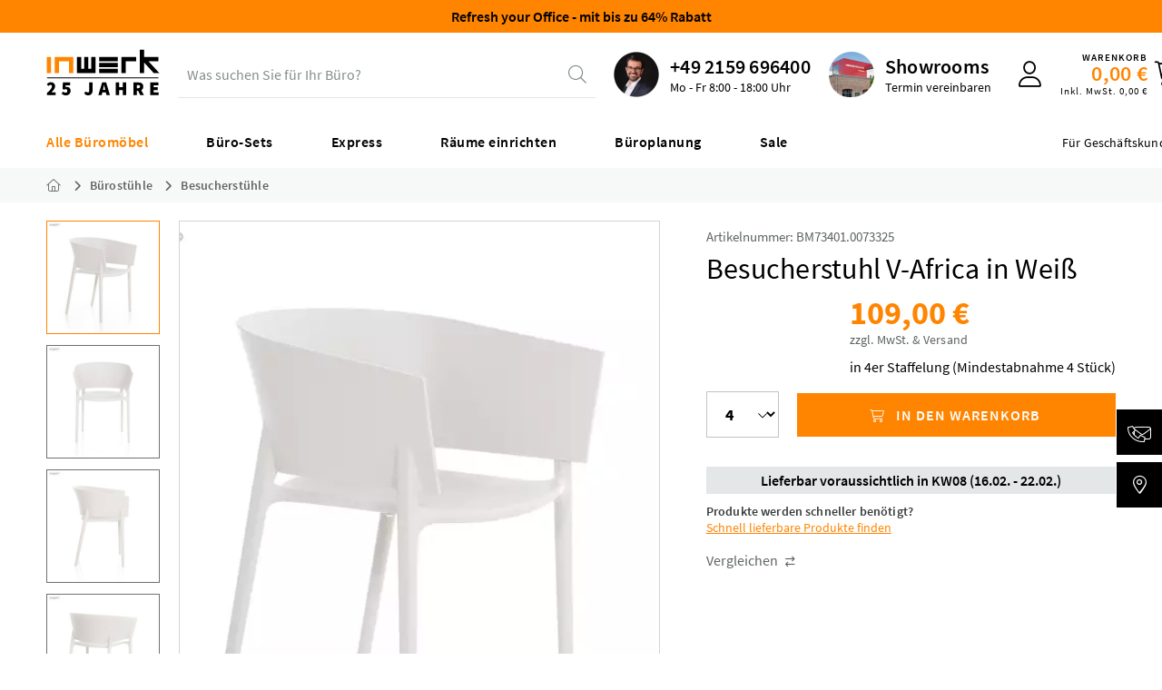

--- FILE ---
content_type: text/html; charset=UTF-8
request_url: https://www.inwerk-bueromoebel.de/sitzmoebel/besucherstuehle/besucherstuhl-v-africa-in-weiss
body_size: 27560
content:
<!DOCTYPE html>
<html class="no-js" lang="de" itemscope="itemscope" itemtype="https://schema.org/WebPage">
<head>
<meta charset="utf-8"><script>window.dataLayer = window.dataLayer || [];</script><script>window.dataLayer.push({"ecommerce":{"detail":{"actionField":{"list":"Besucherst\u00fchle"},"products":[{"name":"Besucherstuhl V-Africa in Wei\u00df","id":"BM73401.0073325","price":"109","brand":"Vondom","category":"Besucherst\u00fchle","variant":""}]},"currencyCode":"EUR","impressions":[]},"google_tag_params":{"ecomm_pagetype":"product","ecomm_prodid":"BM73401.0073325"},"event":"detailView"});</script>
<script>
var googleTag = function(w,d,s,l,i){w[l]=w[l]||[];w[l].push({'gtm.start':new Date().getTime(),event:'gtm.js'});var f=d.getElementsByTagName(s)[0],j=d.createElement(s),dl=l!='dataLayer'?'&l='+l:'';j.async=true;j.src='https://www.googletagmanager.com/gtm.js?id='+i+dl+'';f.parentNode.insertBefore(j,f);};
</script>
<meta name="author" content="" />
<meta name="robots" content="            index,follow    " />
<meta name="revisit-after" content="15 days" />
<meta name="keywords" content="V-Africa, Besucherstuhl, ideal, Designer, Farbe, Weiß, –, ausdruckstarkes, Design
Der Besucherstuhl, weiß ist, neben, seinem, attraktiven, Design, äußerst, robust, langlebig, pflegeleicht, macht, ihn" />
<meta name="description" content="Besucherstuhl V-Africa, weiß | Design: Eugeni Quitllet | glasfaserverstärkter Kunststoff | bis 4 Stühle stapelbar | auch für Außenbereich geeignet und frostfest | pflegeleicht und hygienisch" />
<meta property="og:type" content="product" />
<meta property="og:site_name" content="Inwerk Büromöbel" />
<meta property="og:url" content="https://www.inwerk-bueromoebel.de/sitzmoebel/besucherstuehle/besucherstuhl-v-africa-in-weiss" />
<meta property="og:title" content="Besucherstuhl V-Africa in Weiß" />
<meta property="og:description" content=" Besucherstuhl V-Africa in der Farbe Wei&amp;szlig; &amp;ndash; ausdruckstarkes Design
Der&amp;nbsp; Besucherstuhl V-Africa in wei&amp;szlig; &amp;nbsp;ist neben seinem attraktiven Design &amp;auml;u&amp;szlig;erst robust, langlebig und pflegeleicht - das macht..." />
<meta property="og:image" content="https://www.inwerk-bueromoebel.de/media/image/e4/1a/59/BM73401_besucherstuhl-vondom-africa-13.jpg" />
<meta name="twitter:card" content="product" />
<meta name="twitter:site" content="Inwerk Büromöbel" />
<meta name="twitter:title" content="Besucherstuhl V-Africa in Weiß" />
<meta name="twitter:description" content=" Besucherstuhl V-Africa in der Farbe Wei&amp;szlig; &amp;ndash; ausdruckstarkes Design
Der&amp;nbsp; Besucherstuhl V-Africa in wei&amp;szlig; &amp;nbsp;ist neben seinem attraktiven Design &amp;auml;u&amp;szlig;erst robust, langlebig und pflegeleicht - das macht..." />
<meta name="twitter:image" content="https://www.inwerk-bueromoebel.de/media/image/e4/1a/59/BM73401_besucherstuhl-vondom-africa-13.jpg" />
<meta property="product:brand" content="Vondom" />
<meta property="product:price" content="109,00" />
<meta property="product:product_link" content="https://www.inwerk-bueromoebel.de/sitzmoebel/besucherstuehle/besucherstuhl-v-africa-in-weiss" />
<meta itemprop="copyrightHolder" content="Inwerk Büromöbel" />
<meta itemprop="copyrightYear" content="2025" />
<meta itemprop="isFamilyFriendly" content="True" />
<meta itemprop="image" content="https://www.inwerk-bueromoebel.de/media/vector/33/62/c6/inwerk-logoKLwSxvAcXehJ2.svg" />
<meta name="viewport" content="width=device-width, initial-scale=1.0">
<meta name="mobile-web-app-capable" content="yes">
<meta name="apple-mobile-web-app-title" content="Inwerk Büromöbel">
<meta name="apple-mobile-web-app-capable" content="yes">
<meta name="apple-mobile-web-app-status-bar-style" content="default">
<link rel="apple-touch-icon-precomposed" href="https://www.inwerk-bueromoebel.de/media/image/e6/4c/84/apple-touch-icon.png">
<link rel="shortcut icon" href="https://www.inwerk-bueromoebel.de/media/unknown/19/1e/f3/faviconbLrZaDrYmf2HS.ico">
<meta name="msapplication-navbutton-color" content="#ff8400" />
<meta name="application-name" content="Inwerk Büromöbel" />
<meta name="msapplication-starturl" content="https://www.inwerk-bueromoebel.de/" />
<meta name="msapplication-window" content="width=1024;height=768" />
<meta name="msapplication-TileImage" content="https://www.inwerk-bueromoebel.de/media/image/71/50/d6/mstile-150x150wZK5IzzwmThb9.png">
<meta name="msapplication-TileColor" content="#ff8400">
<meta name="theme-color" content="#ff8400" />
<link rel="canonical" href="https://www.inwerk-bueromoebel.de/sitzmoebel/besucherstuehle/besucherstuhl-v-africa-in-weiss" />
<link rel="preload" href="/web/webfonts/fa-light-300.woff2" as="font" type="font/woff2" crossorigin>
<link rel="preload" href="/themes/Frontend/InwerkB2Bv2/frontend/_public/src/fonts/sourcesanspro/400-regular/source-sans-pro-v14-latin-regular.woff2" as="font" type="font/woff2" crossorigin>
<link rel="preload" href="/themes/Frontend/InwerkB2Bv2/frontend/_public/src/fonts/sourcesanspro/600-semibold/source-sans-pro-v14-latin-600.woff2" as="font" type="font/woff2" crossorigin>
<link rel="preload" href="/themes/Frontend/InwerkB2Bv2/frontend/_public/src/fonts/sourcesanspro/700-bold/source-sans-pro-v14-latin-700.woff2" as="font" type="font/woff2" crossorigin>
<title itemprop="name">Besucherstuhl V-Africa, weiß | Inwerk Büromöbel</title>
<link href="/web/cache/1769081767_804212af97bf67ee1e44782e7b7f9589.css" media="all" rel="stylesheet" type="text/css" />
</head>
<body class="is--ctl-detail is--act-index is--no-sidebar" ><!-- WbmTagManager (noscript) -->
<noscript><iframe src="https://www.googletagmanager.com/ns.html?id=GTM-5J5TC3"
            height="0" width="0" style="display:none;visibility:hidden"></iframe></noscript>
<!-- End WbmTagManager (noscript) -->
<input type="hidden" id="jsLoadMethod" value="async">
<script>0</script>
<div class="js--overlay theme--dark is--closable"></div>
<script src="https://webcachex-eu.datareporter.eu/loader/v5/cmp-load.js?url=3266f5c6-8dec-4f08-9a00-54e62baa3a50.1bwTMAlP02Mo.6lZ" defer></script>
<div class="page-wrap">
<noscript class="noscript-main">
<div class="alert is--warning">
<div class="alert--icon">
<i class="icon--element icon--warning"></i>
</div>
<div class="alert--content">
Um Inwerk&#x20;B&#xFC;rom&#xF6;bel in vollem Umfang nutzen zu k&ouml;nnen, empfehlen wir Ihnen Javascript in Ihrem Browser zu aktiveren.
</div>
</div>
</noscript>
<header class="header-main">
    <div class="information--banner">
        <p><a href="https://www.inwerk-bueromoebel.de/aktionen" style="color: #000;">
  <strong>Refresh your Office - mit bis zu 64% Rabatt</strong>
</a></p>
    </div>

<div class="container">
<div class="header--navigation">
<div class="logo-main block-group" role="banner">
<div class="logo--shop block">
<a class="logo--link" href="https://www.inwerk-bueromoebel.de/" title="Inwerk Büromöbel - zur Startseite wechseln" aria-label="Inwerk Büromöbel - zur Startseite wechseln" >
<?xml version="1.0" encoding="UTF-8"?>
<svg id="Ebene_1" xmlns="http://www.w3.org/2000/svg" version="1.1" xmlns:xlink="http://www.w3.org/1999/xlink" viewBox="0 0 125 51.22">
<defs>
<style>
.st0 {
fill: #ff8500;
}
.st1 {
fill: none;
}
.st2 {
stroke: #000;
}
.st3 {
clip-path: url(#clippath);
}
</style>
<clipPath id="clippath">
<rect class="st1" x=".5" y=".64" width="124.05" height="49.66"/>
</clipPath>
</defs>
<polygon class="st0" points="29.72 26.13 25.07 26.13 25.07 13.34 13.9 13.34 13.9 26.13 9.25 26.13 9.25 8.65 29.73 8.65 29.72 26.13"/>
<polygon points="54.24 26.13 33.76 26.13 33.76 8.65 38.41 8.65 38.41 21.44 41.67 21.44 41.67 8.65 46.33 8.65 46.33 21.44 49.59 21.44 49.59 8.65 54.24 8.65 54.24 26.13"/>
<path d="M78.74,13.34h-20.48v-4.69h20.48v4.69ZM78.74,19.73h-20.48v-4.69h20.48v4.69ZM78.74,26.13h-20.48v-4.69h20.48v4.69Z"/>
<polygon points="103.11 .64 103.11 26.14 107.76 26.14 107.76 14.69 118.41 26.14 124.56 26.14 124.56 26.14 112.65 13.35 123.59 13.35 123.59 8.66 107.76 8.66 107.76 .64 103.11 .64"/>
<polygon points="87.42 26.13 82.77 26.13 82.77 8.65 99.08 8.65 99.08 13.34 87.42 13.34 87.42 26.13"/>
<rect class="st0" x=".56" y="8.65" width="4.65" height="17.48"/>
<g class="st3">
<path d="M114.55,50.04h9.12v-3.05h-5.47v-2.46h4.5v-3.05h-4.5v-2.16h5.26v-3.05h-8.91v13.79ZM99.74,42.53v-3.39h1.32c1.44,0,2.21.38,2.21,1.57s-.76,1.82-2.21,1.82h-1.32ZM96.09,50.04h3.65v-4.62h1.4l2.38,4.62h4.07l-2.99-5.35c1.34-.72,2.23-2.02,2.23-3.99,0-3.44-2.55-4.45-5.52-4.45h-5.22v13.79ZM76.53,50.04h3.65v-5.47h4.12v5.47h3.65v-13.79h-3.65v5.13h-4.12v-5.13h-3.65v13.79ZM57.31,50.04h3.73l.68-2.93h3.86l.68,2.93h3.86l-4.2-13.79h-4.41l-4.2,13.79ZM62.62,43.33c.34-1.32.68-2.97.98-4.37h.08c.34,1.38.68,3.05,1.02,4.37l.23.95h-2.55l.23-.95ZM46.07,50.29c3.35,0,4.92-2.33,4.92-5.18v-8.87h-3.65v8.57c0,1.82-.55,2.33-1.65,2.33-.68,0-1.36-.42-1.7-1.1l-2.29,1.57c.93,1.87,2.33,2.67,4.37,2.67M21.72,50.29c2.74,0,5.09-1.8,5.09-4.92s-1.99-4.33-4.33-4.33c-.45,0-.81.04-1.27.21l.17-1.95h4.84v-3.05h-7.98l-.34,6.92,1.57,1.02c.81-.51,1.15-.64,1.87-.64,1.06,0,1.82.64,1.82,1.91s-.72,1.91-1.99,1.91c-.98,0-1.91-.55-2.72-1.27l-1.61,2.29c1.1,1.1,2.67,1.91,4.88,1.91M.59,50.04h9.76v-3.05h-2.55c-.59,0-1.57.08-2.25.17,1.95-1.91,4.16-4.37,4.16-6.75,0-2.67-1.91-4.41-4.62-4.41-1.95,0-3.18.76-4.58,2.25l1.87,1.87c.64-.64,1.32-1.27,2.21-1.27.98,0,1.65.57,1.65,1.78,0,1.87-2.25,4.33-5.64,7.17v2.25Z"/>
<line class="st2" x1=".56" y1="31.23" x2="123.54" y2="31.23"/>
</g>
</svg>
</a>
</div>
</div>
<div class="division--navigation">
Für Geschäftskunden **
</div>
<nav class="navigation-trigger">
<ul class="navigation--list" role="menubar">
<li class="navigation--entry entry--menu-left" role="menuitem">
<a class="entry--link entry--trigger btn" href="#offcanvas--left" data-offcanvas="true" data-offCanvasSelector=".sidebar-main" aria-label="Menü">
<i class="fal fa-bars"></i>
</a>
</li>
</ul>
</nav>
<div class="entry--search search--container" >
<div class="search-dummy" id="search--trigger">
<span class="search-dummy__placeholder">
Was suchen Sie für Ihr Büro?
</span>
<i class="fal fa-search"></i>
</div>
</div>
<link crossorigin href="https://9UE5JXJU5A-dsn.algolia.net" rel="preconnect"/>
<script src="/themes/Frontend/InwerkB2Bv2/frontend/algolia-search/build/static/js/main.js?algcache=16227" async></script>
<link href="/themes/Frontend/InwerkB2Bv2/frontend/algolia-search/build/static/css/main.css?algcache=16227" rel="preload" as="style" onload="this.onload=null;this.rel='stylesheet'">
<noscript>
<link href="/themes/Frontend/InwerkB2Bv2/frontend/algolia-search/build/static/css/main.css?algcache=16227" rel="stylesheet">
</noscript>
<div id="root"></div>
<div id="autocomplete"></div>
<div id="algolia-config" data-algolia-applicationid="9UE5JXJU5A" data-algolia-indexname="prod_products" data-algolia-indexname-query-suggestions="prod_products_query_suggestions" data-algolia-searchapikey="598139d326f78ef2bd2c0bc795a37dc8" data-algolia-debouncetime="300" data-algolia-triggeraftercharacters="3" data-algolia-indexname-price-asc="prod_products_price_asc" data-algolia-indexname-price-desc="prod_products_price_desc" data-algolia-indexname-shippingTimeInDays-asc="prod_products_shippingTimeInDays_asc" data-algolia-indexname-shippingTimeInDays-desc="prod_products_shippingTimeInDays_desc" data-algolia-indexname-rating-desc="prod_products_rating_desc" data-algolia-usertoken="c106206dc453de63472736145ef5ab61"
data-algolia-button-text-config="Konfigurieren" data-algolia-button-text-add="Hinzufügen" >
</div>
<nav class="shop--navigation block-group">
<ul class="navigation--list" role="menubar">
<li class="navigation--entry entry--hotline" data-header-contact="true" role="menuitem">
<div class="hotline--image">
<img src="/themes/Frontend/InwerkB2Bv2/frontend/_public/src/img/header/header-hotline.webp" alt="hotline" width="50" height="50" loading="lazy"/>
</div>
<a class="hotline--phone" href="tel:+492159696400">+49 2159 696400</a>
<div class="hotline--status">
Geschäftskundenhotline
</div>
<div class="hotline--opening-time is--hidden">
Mo - Fr 8:00 - 18:00 Uhr
</div>
</li>
<li class="navigation--entry entry--location" role="menuitem">
<div class="showrooms--image">
<img src="/themes/Frontend/InwerkB2Bv2/frontend/_public/src/img/header/header-showrooms.webp" alt="showrooms" width="50" height="50" loading="lazy"/>
</div>
<a class="showrooms--headline location--trigger" title="Ausstellungstermin vereinbaren" href="#show-hide-contact">Showrooms
</a>
<div class="showrooms--text">
<a class="location--trigger" title="Ausstellungstermin vereinbaren" href="#show-hide-contact">Termin vereinbaren
</a>
</div>
<div class="location--dropdown">
<div class="location--container">
<div class="location--border-container">
<div class="section-welcome">
<span class="welcome-headline">
Unsere Ausstellungen (B2B)
</span>
</div>
<button type="button" class="btn is--small" id="location--close-button">
<i class="icon--cross"></i>
</button>
<div class="section--locations">
<div class="section--location-callback">
<div class="img--container">
<div class="img--content">
<span class="headline">Ausstellung NRW</span>
<span class="subline">Meerbusch</span>
</div>
<img src="/themes/Frontend/InwerkB2Bv2/frontend/_public/src/img/exhibitions/exhibition-nrw.webp" alt="Bild des Standortes Meerbusch" title="Standort Meerbusch" loading="lazy">
</div>
<a class="item-link btn is--primary is--icon-left is--mobile-full" href="https://outlook.office365.com/owa/calendar/InwerkGmbH@inwerk.de/bookings/s/uZiEI2TkYECWSuDYmPwMoQ2" target="_blank" rel="nofollow noopener">
<i class="fa-solid fa-calendar-day"></i>
<span class="item-link-title">
Termin vereinbaren
</span>
</a>
</div>
<div class="section--location-callback">
<div class="img--container">
<div class="img--content">
<span class="headline">Ausstellung Hessen</span>
<span class="subline">Biebertal</span>
</div>
<img src="/themes/Frontend/InwerkB2Bv2/frontend/_public/src/img/exhibitions/exhibition-hessen.webp" alt="Bild des Standortes Biebertal" title="Standort Biebertal" loading="lazy">
</div>
<a class="item-link btn is--primary is--icon-left" href="https://outlook.office365.com/owa/calendar/InwerkGmbH@inwerk.de/bookings/s/YDOfA1FkNkKysLzmj_hQGw2" target="_blank" rel="nofollow noopener">
<i class="fa-solid fa-calendar-day"></i>
<span class="item-link-title">
Termin vereinbaren
</span>
</a>
</div>
<div class="section-contact-other">
<a class="listing-item-button" href="/kontakt" target="_blank" rel="noopener">
<i class="fa-light fa-envelope"></i>
Kontakt
</a>
</div>
</div>
</div>
</div>
</div>
</li>
<li class="navigation--entry entry--link entry--compare-popup top-bar--navigation" role="menuitem">
<div class="entry--compare btn is--hidden" role="menuitem" aria-haspopup="true" data-drop-down-menu="true">
    

</div>
</li>
<li class="navigation--entry entry--contact" role="menuitem">
<a class="entry--link contact--trigger btn" href="#show-hide-contact" title="Kontakt aufnehmen" aria-label="Kontakt aufnehmen">
<i class="fa-kit fa-contact-solid"></i>
</a>
<div class="contact--dropdown">
<div class="contact--container">
<div class="contact--border-container">
<div class="section-welcome">
<span class="welcome-headline">
Lassen Sie uns sprechen!
</span>
</div>
<button type="button" class="btn is--small" id="contact--close-button">
<i class="icon--cross"></i>
</button>
<div class="section--contact-germany">
<div class="listing-item-box" onclick="document.getElementById('officeGermanyTelLink').click()">
<div class="listing-item-content">
<span class="listing-item-times">
Mo. - Fr. 08:00 - 18:00 Uhr
</span>
<span class="listing-item-phone tel">
<a class="listing-item-link__phone" href="tel:08008810200">
<i class="fa-regular fa-phone"></i>
<span>0800-8810200</span>
</a>
</span>
<span class="listing-item-title">
+49 2159 696400
</span>
</div>
</div>
</div>
<div class="section-contact-callback-germany">
<a class="listing-item-link btn is--primary is--large is--icon-left" href="https://outlook.office365.com/owa/calendar/InwerkGmbH@inwerk.de/bookings/s/-bs-FR9NiUOQIETmCblT8g2" target="_blank" rel="nofollow noopener">
<i class="fa-regular fa-headphones"></i>
<span class="listing-item-title">
Rückruf vereinbaren
</span>
</a>
</div>
<div class="section-contact-other">
<a class="listing-item-button" href="https://www.inwerk-bueromoebel.de/faq" target="_blank" rel="nofollow noopener">
<i class="fa-regular fa-messages"></i>
Häufige Fragen
</a>
<a class="listing-item-button" href="/kontakt" target="_blank" rel="noopener">
<i class="fa-light fa-envelope"></i>
Kontakt
</a>
</div>
</div>
</div>
</div>
</li>

            
    




    <li class="navigation--entry entry--account with-slt"
        role="menuitem"
        data-offcanvas="true"
        data-offCanvasSelector=".account--dropdown-navigation">
        
            <a href="https://www.inwerk-bueromoebel.de/account"
               title="Mein Konto"
               aria-label="Mein Konto"
               class="entry--link account--link btn">
                <i class="fal fa-user"></i>
            </a>
        

                    
                <div class="account--dropdown-navigation">

                    
                        <div class="navigation--smartphone">
                            <div class="entry--close-off-canvas">
                                <a href="#close-account-menu"
                                   class="account--close-off-canvas"
                                   title="Menü schließen"
                                   aria-label="Menü schließen">
                                    Menü schließen <i class="icon--arrow-right"></i>
                                </a>
                            </div>
                        </div>
                    

                    
                            <div class="account--menu is--rounded is--personalized">
        
                            
                
                                            <span class="navigation--headline">
                            Mein Konto
                        </span>
                                    

                
                <div class="account--menu-container">

                    
                        
                        <ul class="sidebar--navigation navigation--list is--level0 show--active-items">
                            
                                
                                
            <li class="navigation--entry entry--signup">
            <span class="navigation--signin">
                <a href="https://www.inwerk-bueromoebel.de/account"
                   class="blocked--link btn is--primary navigation--signin-btn"
                   title="Anmelden"
                >
                    Anmelden
                </a>
                <span class="navigation--register">
                    oder
                    <a href="https://www.inwerk-bueromoebel.de/account"
                       class="blocked--link"
                       title="registrieren"
                    >
                        registrieren
                    </a>
                </span>
            </span>
        </li>
    

                                
                                
                                
                                
                                
                                
                                
                                
                                
                                
                                
                                
                                
                                
                                
                                                            
                        </ul>
                    
                </div>
                    
    </div>
                    
                </div>
            
            </li>






    <li class="navigation--entry entry--cart" role="menuitem">
        
        <a class="entry--link cart--link btn" href="https://www.inwerk-bueromoebel.de/checkout/cart" title="Warenkorb" aria-label="Warenkorb">
            <span class="cart--display">
                                    Warenkorb
                            </span>

            <span class="cart--amount">
                0,00&nbsp;&euro;
            </span>

            <span class="cart--amountwithtax">
                Inkl.&nbsp;MwSt.&nbsp;0,00&nbsp;&euro;
            </span>

            <span class="cart--icon">
                <span class="badge is--primary cart--quantity is--hidden">0</span>
                <i class="fal fa-shopping-cart"></i>
            </span>
        </a>
        <div class="ajax-loader">&nbsp;</div>
    </li>





</ul>
</nav>
</div>
</div>
<div class="navigation--flyout">
<div class="container">
<nav class="navigation-main">
<div class="navigation--list-wrapper">
<ul class="navigation--list container" role="menubar" itemscope="itemscope" itemtype="https://schema.org/SiteNavigationElement">
<li class="navigation--entry is--home" role="menuitem">
</li><li class="navigation--entry is--active" role="menuitem">
<a class="navigation--link is--active" href="https://www.inwerk-bueromoebel.de/alle-bueromoebel/" title="Alle Büromöbel" aria-label="Alle Büromöbel" itemprop="url">
<span itemprop="name">Alle Büromöbel</span>
</a>
</li><li class="navigation--entry" role="menuitem">
<a class="navigation--link " href="/arbeitsplatz-sets" title="Büro-Sets" aria-label="Büro-Sets" itemprop="url" target="_parent">
<span itemprop="name">Büro-Sets</span>
</a>
</li><li class="navigation--entry" role="menuitem">
<a class="navigation--link " href="/schnell-lieferbare-bueromoebel" title="Express" aria-label="Express" itemprop="url" target="_parent">
<span itemprop="name">Express</span>
</a>
</li><li class="navigation--entry" role="menuitem">
<a class="navigation--link " href="https://www.inwerk-bueromoebel.de/raeume-einrichten/" title="Räume einrichten" aria-label="Räume einrichten" itemprop="url">
<span itemprop="name">Räume einrichten</span>
</a>
</li><li class="navigation--entry" role="menuitem">
<a class="navigation--link " href="https://www.inwerk-bueromoebel.de/bueroplanung/" title="Büroplanung" aria-label="Büroplanung" itemprop="url">
<span itemprop="name">Büroplanung</span>
</a>
</li><li class="navigation--entry" role="menuitem">
<a class="navigation--link " href="https://www.inwerk-bueromoebel.de/sale" title="Sale" aria-label="Sale" itemprop="url">
<span itemprop="name">Sale</span>
</a>
</li>            </ul>
</div>
<div class="advanced-menu" data-advanced-menu="true" data-hoverDelay="150">
<div class="menu--container">
<div class="button-container">
<span class="button--close">
<i class="icon--cross"></i>
</span>
</div>
<div
class="content--wrapper has--content">
<ul class="menu--list menu--level-0 " style="width: 100%;" >
<li class="menu--list-item item--level-0 length--3 " style="width: 100%" >
<a href="https://www.inwerk-bueromoebel.de/buerotische/" class="menu--list-item-link " aria-label="Bürotische" title="Bürotische" >Bürotische</a>
<ul class="menu--list menu--level-1 " >
<li class="menu--list-item item--level-1 length--6 menu--list-item__contains-hidden" >
<a class="menu--list-item-link menu--list-item-link__hidden" aria-label="Arbeitsplatz" title="Arbeitsplatz" >Arbeitsplatz</a>
<ul class="menu--list menu--level-2 " >
<li class="menu--list-item item--level-2 length--0 " >
<a href="https://www.inwerk-bueromoebel.de/buerotische/hoehenverstellbare-schreibtische/" class="menu--list-item-link " aria-label="höhenverstellbare Schreibtische" title="höhenverstellbare Schreibtische" >höhenverstellbare Schreibtische</a>
</li>
<li class="menu--list-item item--level-2 length--0 " >
<a href="https://www.inwerk-bueromoebel.de/buerotische/buero-schreibtische/" class="menu--list-item-link " aria-label="Büro Schreibtische" title="Büro Schreibtische" >Büro Schreibtische</a>
</li>
<li class="menu--list-item item--level-2 length--0 " >
<a href="https://www.inwerk-bueromoebel.de/buerotische/team-schreibtische/" class="menu--list-item-link " aria-label="Team-Schreibtische" title="Team-Schreibtische" >Team-Schreibtische</a>
</li>
<li class="menu--list-item item--level-2 length--0 menu--list-item__contains-hidden" >
<a href="https://www.inwerk-bueromoebel.de/buerotische/glasschreibtische/" class="menu--list-item-link menu--list-item-link__hidden" aria-label="Glasschreibtische" title="Glasschreibtische" >Glasschreibtische</a>
</li>
<li class="menu--list-item item--level-2 length--0 " >
<a href="https://www.inwerk-bueromoebel.de/buerotische/hoehenverstellbare-eckschreibtische/" class="menu--list-item-link " aria-label="höhenverstellbare Eckschreibtische" title="höhenverstellbare Eckschreibtische" >höhenverstellbare Eckschreibtische</a>
</li>
<li class="menu--list-item item--level-2 length--0 " >
<a href="https://www.inwerk-bueromoebel.de/buerotische/eckschreibtische/" class="menu--list-item-link " aria-label="Eckschreibtische" title="Eckschreibtische" >Eckschreibtische</a>
</li>
</ul>
</li>
<li class="menu--list-item item--level-1 length--5 " >
<a class="menu--list-item-link " aria-label="Meeting &amp; Schulung" title="Meeting &amp; Schulung" >Meeting & Schulung</a>
<ul class="menu--list menu--level-2 " >
<li class="menu--list-item item--level-2 length--0 " >
<a href="https://www.inwerk-bueromoebel.de/buerotische/besprechungstische/" class="menu--list-item-link " aria-label="Besprechungstische" title="Besprechungstische" >Besprechungstische</a>
</li>
<li class="menu--list-item item--level-2 length--0 " >
<a href="https://www.inwerk-bueromoebel.de/buerotische/konferenztische/" class="menu--list-item-link " aria-label="Konferenztische" title="Konferenztische" >Konferenztische</a>
</li>
<li class="menu--list-item item--level-2 length--0 " >
<a href="https://www.inwerk-bueromoebel.de/buerotische/klapptische/" class="menu--list-item-link " aria-label="Klapptische" title="Klapptische" >Klapptische</a>
</li>
<li class="menu--list-item item--level-2 length--0 " >
<a href="https://www.inwerk-bueromoebel.de/buerotische/stehtische/" class="menu--list-item-link " aria-label="Stehtische" title="Stehtische" >Stehtische</a>
</li>
<li class="menu--list-item item--level-2 length--0 " >
<a href="https://www.inwerk-bueromoebel.de/buerotische/beistelltische/" class="menu--list-item-link " aria-label="Beistelltische" title="Beistelltische" >Beistelltische</a>
</li>
</ul>
</li>
<li class="menu--list-item item--level-1 length--2 " >
<a class="menu--list-item-link " aria-label="Komponenten" title="Komponenten" >Komponenten</a>
<ul class="menu--list menu--level-2 " >
<li class="menu--list-item item--level-2 length--0 " >
<a href="https://www.inwerk-bueromoebel.de/buerotische/tischgestelle/" class="menu--list-item-link " aria-label="Tischgestelle" title="Tischgestelle" >Tischgestelle</a>
</li>
<li class="menu--list-item item--level-2 length--0 " >
<a href="https://www.inwerk-bueromoebel.de/buerotische/tischplatten/" class="menu--list-item-link " aria-label="Tischplatten" title="Tischplatten" >Tischplatten</a>
</li>
</ul>
</li>
</ul>
</li>
<li class="menu--list-item item--level-0 length--3 " style="width: 100%" >
<a href="https://www.inwerk-bueromoebel.de/sitzmoebel/" class="menu--list-item-link " aria-label="Bürostühle" title="Bürostühle" >Bürostühle</a>
<ul class="menu--list menu--level-1 " >
<li class="menu--list-item item--level-1 length--5 menu--list-item__contains-hidden" >
<a class="menu--list-item-link menu--list-item-link__hidden" aria-label="Arbeitsplatz" title="Arbeitsplatz" >Arbeitsplatz</a>
<ul class="menu--list menu--level-2 " >
<li class="menu--list-item item--level-2 length--0 " >
<a href="https://www.inwerk-bueromoebel.de/sitzmoebel/buerodrehstuehle/" class="menu--list-item-link " aria-label="Bürodrehstühle" title="Bürodrehstühle" >Bürodrehstühle</a>
</li>
<li class="menu--list-item item--level-2 length--0 " >
<a href="https://www.inwerk-bueromoebel.de/sitzmoebel/chefsessel/" class="menu--list-item-link " aria-label="Chefsessel" title="Chefsessel" >Chefsessel</a>
</li>
<li class="menu--list-item item--level-2 length--0 " >
<a href="https://www.inwerk-bueromoebel.de/alle-bueromoebel/buerostuehle/arbeitsplatz/buerostuehle-150kg/" class="menu--list-item-link " aria-label="Bürostühle 150kg" title="Bürostühle 150kg" >Bürostühle 150kg</a>
</li>
<li class="menu--list-item item--level-2 length--0 menu--list-item__contains-hidden" >
<a href="https://www.inwerk-bueromoebel.de/sitzmoebel/arbeitsstuehle/" class="menu--list-item-link menu--list-item-link__hidden" aria-label="Arbeitsstühle" title="Arbeitsstühle" >Arbeitsstühle</a>
</li>
<li class="menu--list-item item--level-2 length--0 " >
<a href="https://www.inwerk-bueromoebel.de/sitzmoebel/stehhilfe/" class="menu--list-item-link " aria-label="Stehhilfe" title="Stehhilfe" >Stehhilfe</a>
</li>
</ul>
</li>
<li class="menu--list-item item--level-1 length--7 " >
<a class="menu--list-item-link " aria-label="Meeting &amp; Warten" title="Meeting &amp; Warten" >Meeting & Warten</a>
<ul class="menu--list menu--level-2 " >
<li class="menu--list-item item--level-2 length--0 " >
<a href="https://www.inwerk-bueromoebel.de/sitzmoebel/besucherstuehle/" class="menu--list-item-link " aria-label="Besucherstühle" title="Besucherstühle" >Besucherstühle</a>
</li>
<li class="menu--list-item item--level-2 length--0 " >
<a href="https://www.inwerk-bueromoebel.de/sitzmoebel/freischwinger/" class="menu--list-item-link " aria-label="Freischwinger" title="Freischwinger" >Freischwinger</a>
</li>
<li class="menu--list-item item--level-2 length--0 " >
<a href="https://www.inwerk-bueromoebel.de/sitzmoebel/konferenzstuehle/" class="menu--list-item-link " aria-label="Konferenzstühle" title="Konferenzstühle" >Konferenzstühle</a>
</li>
<li class="menu--list-item item--level-2 length--0 " >
<a href="https://www.inwerk-bueromoebel.de/sitzmoebel/polsterstuehle/" class="menu--list-item-link " aria-label="Polsterstühle" title="Polsterstühle" >Polsterstühle</a>
</li>
<li class="menu--list-item item--level-2 length--0 " >
<a href="https://www.inwerk-bueromoebel.de/sitzmoebel/stapelstuehle/" class="menu--list-item-link " aria-label="Stapelstühle" title="Stapelstühle" >Stapelstühle</a>
</li>
<li class="menu--list-item item--level-2 length--0 " >
<a href="https://www.inwerk-bueromoebel.de/sitzmoebel/barhocker/" class="menu--list-item-link " aria-label="Barhocker" title="Barhocker" >Barhocker</a>
</li>
<li class="menu--list-item item--level-2 length--0 " >
<a href="https://www.inwerk-bueromoebel.de/sitzmoebel/hocker/" class="menu--list-item-link " aria-label="Hocker" title="Hocker" >Hocker</a>
</li>
</ul>
</li>
<li class="menu--list-item item--level-1 length--2 menu--list-item__contains-hidden" >
<a class="menu--list-item-link menu--list-item-link__hidden" aria-label="weitere" title="weitere" >weitere</a>
<ul class="menu--list menu--level-2 " >
<li class="menu--list-item item--level-2 length--0 menu--list-item__contains-hidden" >
<a href="https://www.inwerk-bueromoebel.de/sitzmoebel/traversenbaenke/" class="menu--list-item-link menu--list-item-link__hidden" aria-label="Traversenbänke" title="Traversenbänke" >Traversenbänke</a>
</li>
<li class="menu--list-item item--level-2 length--0 menu--list-item__contains-hidden" >
<a href="https://www.inwerk-bueromoebel.de/sitzmoebel/sitzbaenke/" class="menu--list-item-link menu--list-item-link__hidden" aria-label="Sitzbänke" title="Sitzbänke" >Sitzbänke</a>
</li>
</ul>
</li>
</ul>
</li>
<li class="menu--list-item item--level-0 length--6 " style="width: 100%" >
<a href="https://www.inwerk-bueromoebel.de/bueroschraenke/" class="menu--list-item-link " aria-label="Büroschränke" title="Büroschränke" >Büroschränke</a>
<ul class="menu--list menu--level-1 " >
<li class="menu--list-item item--level-1 length--10 menu--list-item__contains-hidden" >
<a class="menu--list-item-link menu--list-item-link__hidden" aria-label="Klassische Büroschränke" title="Klassische Büroschränke" >Klassische Büroschränke</a>
<ul class="menu--list menu--level-2 " >
<li class="menu--list-item item--level-2 length--0 " >
<a href="https://www.inwerk-bueromoebel.de/bueroschraenke/masterbox-sideboards/" class="menu--list-item-link " aria-label="Masterbox Sideboard System" title="Masterbox Sideboard System" >Masterbox Sideboard System</a>
</li>
<li class="menu--list-item item--level-2 length--0 " >
<a href="https://www.inwerk-bueromoebel.de/bueroschraenke/masterbox-schraenke/" class="menu--list-item-link " aria-label="Masterbox Schrank System" title="Masterbox Schrank System" >Masterbox Schrank System</a>
</li>
<li class="menu--list-item item--level-2 length--0 " >
<a href="https://www.inwerk-bueromoebel.de/bueroschraenke/aktenschraenke/" class="menu--list-item-link " aria-label="Aktenschränke" title="Aktenschränke" >Aktenschränke</a>
</li>
<li class="menu--list-item item--level-2 length--0 " >
<a href="https://www.inwerk-bueromoebel.de/bueroschraenke/aktenregale/" class="menu--list-item-link " aria-label="Aktenregale" title="Aktenregale" >Aktenregale</a>
</li>
<li class="menu--list-item item--level-2 length--0 " >
<a href="https://www.inwerk-bueromoebel.de/bueroschraenke/buero-sideboards/" class="menu--list-item-link " aria-label="Büro Sideboards" title="Büro Sideboards" >Büro Sideboards</a>
</li>
<li class="menu--list-item item--level-2 length--0 " >
<a href="https://www.inwerk-bueromoebel.de/bueroschraenke/stahlschraenke/" class="menu--list-item-link " aria-label="Stahlschränke" title="Stahlschränke" >Stahlschränke</a>
</li>
<li class="menu--list-item item--level-2 length--0 " >
<a href="https://www.inwerk-bueromoebel.de/bueroschraenke/haengeregistraturschraenke/" class="menu--list-item-link " aria-label="Hängeregistraturschränke" title="Hängeregistraturschränke" >Hängeregistraturschränke</a>
</li>
<li class="menu--list-item item--level-2 length--0 menu--list-item__contains-hidden" >
<a href="https://www.inwerk-bueromoebel.de/bueroschraenke/garderobenschraenke/" class="menu--list-item-link menu--list-item-link__hidden" aria-label="Garderobenschränke" title="Garderobenschränke" >Garderobenschränke</a>
</li>
<li class="menu--list-item item--level-2 length--0 menu--list-item__contains-hidden" >
<a href="https://www.inwerk-bueromoebel.de/bueroschraenke/karteischraenke/" class="menu--list-item-link menu--list-item-link__hidden" aria-label="Karteischränke" title="Karteischränke" >Karteischränke</a>
</li>
<li class="menu--list-item item--level-2 length--0 menu--list-item__contains-hidden" >
<a href="https://www.inwerk-bueromoebel.de/bueroschraenke/schubladenschraenke/" class="menu--list-item-link menu--list-item-link__hidden" aria-label="Schubladenschränke" title="Schubladenschränke" >Schubladenschränke</a>
</li>
</ul>
</li>
<li class="menu--list-item item--level-1 length--1 menu--list-item__contains-hidden" >
<a class="menu--list-item-link menu--list-item-link__hidden" aria-label="Büro Regale" title="Büro Regale" >Büro Regale</a>
<ul class="menu--list menu--level-2 " >
<li class="menu--list-item item--level-2 length--0 menu--list-item__contains-hidden" >
<a href="https://www.inwerk-bueromoebel.de/bueroschraenke/metallregale/" class="menu--list-item-link menu--list-item-link__hidden" aria-label="Metallregale" title="Metallregale" >Metallregale</a>
</li>
</ul>
</li>
<li class="menu--list-item item--level-1 length--2 " >
<a class="menu--list-item-link " aria-label="Klassische Spinde" title="Klassische Spinde" >Klassische Spinde</a>
<ul class="menu--list menu--level-2 " >
<li class="menu--list-item item--level-2 length--0 " >
<a href="https://www.inwerk-bueromoebel.de/spinde-umkleiden/spinde/" class="menu--list-item-link " aria-label="Spinde" title="Spinde" >Spinde</a>
</li>
<li class="menu--list-item item--level-2 length--0 " >
<a href="https://www.inwerk-bueromoebel.de/spinde-umkleiden/schliessfaecher/" class="menu--list-item-link " aria-label="Schließfächer" title="Schließfächer" >Schließfächer</a>
</li>
</ul>
</li>
<li class="menu--list-item item--level-1 length--1 menu--list-item__contains-hidden" >
<a class="menu--list-item-link menu--list-item-link__hidden" aria-label="Schränke aus Stahl" title="Schränke aus Stahl" >Schränke aus Stahl</a>
<ul class="menu--list menu--level-2 " >
<li class="menu--list-item item--level-2 length--0 menu--list-item__contains-hidden" >
<a href="https://www.inwerk-bueromoebel.de/bueroschraenke/stahl-sideboards/" class="menu--list-item-link menu--list-item-link__hidden" aria-label="Stahl Sideboard" title="Stahl Sideboard" >Stahl Sideboard</a>
</li>
</ul>
</li>
<li class="menu--list-item item--level-1 length--4 " >
<a class="menu--list-item-link " aria-label="Bürocontainer" title="Bürocontainer" >Bürocontainer</a>
<ul class="menu--list menu--level-2 " >
<li class="menu--list-item item--level-2 length--0 " >
<a href="https://www.inwerk-bueromoebel.de/bueroschraenke/buero-caddys/" class="menu--list-item-link " aria-label="Büro Caddys" title="Büro Caddys" >Büro Caddys</a>
</li>
<li class="menu--list-item item--level-2 length--0 " >
<a href="https://www.inwerk-bueromoebel.de/bueroschraenke/rollcontainer/" class="menu--list-item-link " aria-label="Rollcontainer" title="Rollcontainer" >Rollcontainer</a>
</li>
<li class="menu--list-item item--level-2 length--0 " >
<a href="https://www.inwerk-bueromoebel.de/bueroschraenke/standcontainer/" class="menu--list-item-link " aria-label="Standcontainer" title="Standcontainer" >Standcontainer</a>
</li>
<li class="menu--list-item item--level-2 length--0 " >
<a href="https://www.inwerk-bueromoebel.de/bueroschraenke/masterbox-container/" class="menu--list-item-link " aria-label="Masterbox Container" title="Masterbox Container" >Masterbox Container</a>
</li>
</ul>
</li>
<li class="menu--list-item item--level-1 length--6 menu--list-item__contains-hidden" >
<a class="menu--list-item-link menu--list-item-link__hidden" aria-label="Stauraumsystem Masterbox®" title="Stauraumsystem Masterbox®" >Stauraumsystem Masterbox®</a>
<ul class="menu--list menu--level-2 " >
<li class="menu--list-item item--level-2 length--0 menu--list-item__contains-hidden" >
<a href="https://www.inwerk-bueromoebel.de/bueroschraenke/masterbox-module/" class="menu--list-item-link menu--list-item-link__hidden" aria-label="Masterbox® Module" title="Masterbox® Module" >Masterbox® Module</a>
</li>
<li class="menu--list-item item--level-2 length--0 menu--list-item__contains-hidden" >
<a href="https://www.inwerk-bueromoebel.de/bueroschraenke/masterbox-sideboards/" class="menu--list-item-link menu--list-item-link__hidden" aria-label="Masterbox® Sideboard System" title="Masterbox® Sideboard System" >Masterbox® Sideboard System</a>
</li>
<li class="menu--list-item item--level-2 length--0 menu--list-item__contains-hidden" >
<a href="https://www.inwerk-bueromoebel.de/bueroschraenke/masterbox-schraenke/" class="menu--list-item-link menu--list-item-link__hidden" aria-label="Masterbox® Schrank System" title="Masterbox® Schrank System" >Masterbox® Schrank System</a>
</li>
<li class="menu--list-item item--level-2 length--0 menu--list-item__contains-hidden" >
<a href="https://www.inwerk-bueromoebel.de/bueroschraenke/masterbox-container/" class="menu--list-item-link menu--list-item-link__hidden" aria-label="Masterbox® Container" title="Masterbox® Container" >Masterbox® Container</a>
</li>
<li class="menu--list-item item--level-2 length--0 menu--list-item__contains-hidden" >
<a href="https://www.inwerk-bueromoebel.de/bueroschraenke/masterbox-schliessfaecher/" class="menu--list-item-link menu--list-item-link__hidden" aria-label="Masterbox® Schließfächer" title="Masterbox® Schließfächer" >Masterbox® Schließfächer</a>
</li>
<li class="menu--list-item item--level-2 length--0 menu--list-item__contains-hidden" >
<a href="https://www.inwerk-bueromoebel.de/bueroschraenke/masterbox-regale/" class="menu--list-item-link menu--list-item-link__hidden" aria-label="Masterbox® Regal System" title="Masterbox® Regal System" >Masterbox® Regal System</a>
</li>
</ul>
</li>
</ul>
</li>
<li class="menu--list-item item--level-0 length--2 menu--list-item__contains-hidden" style="width: 100%" >
<a href="https://www.inwerk-bueromoebel.de/spinde-umkleiden/" class="menu--list-item-link menu--list-item-link__hidden" aria-label="Spinde &amp; Umkleiden" title="Spinde &amp; Umkleiden" >Spinde & Umkleiden</a>
<ul class="menu--list menu--level-1 " >
<li class="menu--list-item item--level-1 length--0 menu--list-item__contains-hidden" >
<a class="menu--list-item-link menu--list-item-link__hidden" aria-label="Klassische Spinde" title="Klassische Spinde" >Klassische Spinde</a>
</li>
<li class="menu--list-item item--level-1 length--1 menu--list-item__contains-hidden" >
<a class="menu--list-item-link menu--list-item-link__hidden" aria-label="Umkleiden" title="Umkleiden" >Umkleiden</a>
<ul class="menu--list menu--level-2 " >
<li class="menu--list-item item--level-2 length--0 menu--list-item__contains-hidden" >
<a href="https://www.inwerk-bueromoebel.de/spinde-umkleiden/garderobenbaenke/" class="menu--list-item-link menu--list-item-link__hidden" aria-label="Garderobenbänke" title="Garderobenbänke" >Garderobenbänke</a>
</li>
</ul>
</li>
</ul>
</li>
<li class="menu--list-item item--level-0 length--2 " style="width: 100%" >
<a href="https://www.inwerk-bueromoebel.de/akustikelemente/" class="menu--list-item-link " aria-label="Akustikelemente" title="Akustikelemente" >Akustikelemente</a>
<ul class="menu--list menu--level-1 " >
<li class="menu--list-item item--level-1 length--2 menu--list-item__contains-hidden" >
<a class="menu--list-item-link menu--list-item-link__hidden" aria-label="Akustik am Arbeitsplatz" title="Akustik am Arbeitsplatz" >Akustik am Arbeitsplatz</a>
<ul class="menu--list menu--level-2 " >
<li class="menu--list-item item--level-2 length--0 " >
<a href="https://www.inwerk-bueromoebel.de/akustikelemente/stellwaende/" class="menu--list-item-link " aria-label="Stellwände" title="Stellwände" >Stellwände</a>
</li>
<li class="menu--list-item item--level-2 length--0 " >
<a href="https://www.inwerk-bueromoebel.de/akustikelemente/tischtrennwaende/" class="menu--list-item-link " aria-label="Tischtrennwände" title="Tischtrennwände" >Tischtrennwände</a>
</li>
</ul>
</li>
<li class="menu--list-item item--level-1 length--4 menu--list-item__contains-hidden" >
<a class="menu--list-item-link menu--list-item-link__hidden" aria-label="Akustik im Büroraum" title="Akustik im Büroraum" >Akustik im Büroraum</a>
<ul class="menu--list menu--level-2 " >
<li class="menu--list-item item--level-2 length--0 " >
<a href="https://www.inwerk-bueromoebel.de/akustikelemente/deckensegel/" class="menu--list-item-link " aria-label="Deckensegel" title="Deckensegel" >Deckensegel</a>
</li>
<li class="menu--list-item item--level-2 length--0 " >
<a href="https://www.inwerk-bueromoebel.de/akustikelemente/wandabsorber/" class="menu--list-item-link " aria-label="Wandabsorber" title="Wandabsorber" >Wandabsorber</a>
</li>
<li class="menu--list-item item--level-2 length--0 " >
<a href="https://www.inwerk-bueromoebel.de/alle-bueromoebel/akustikelemente/akustik-im-bueroraum/moosbilder/" class="menu--list-item-link " aria-label="Moosbilder" title="Moosbilder" >Moosbilder</a>
</li>
<li class="menu--list-item item--level-2 length--0 " >
<a href="https://www.inwerk-bueromoebel.de/alle-bueromoebel/akustikelemente/akustik-im-bueroraum/pflanzenbilder/" class="menu--list-item-link " aria-label="Pflanzenbilder" title="Pflanzenbilder" >Pflanzenbilder</a>
</li>
</ul>
</li>
</ul>
</li>
<li class="menu--list-item item--level-0 length--2 " style="width: 100%" >
<a href="https://www.inwerk-bueromoebel.de/bueroleuchten/" class="menu--list-item-link " aria-label="Büroleuchten" title="Büroleuchten" >Büroleuchten</a>
<ul class="menu--list menu--level-1 " >
<li class="menu--list-item item--level-1 length--2 menu--list-item__contains-hidden" >
<a class="menu--list-item-link menu--list-item-link__hidden" aria-label="Arbeitsplatzleuchten" title="Arbeitsplatzleuchten" >Arbeitsplatzleuchten</a>
<ul class="menu--list menu--level-2 " >
<li class="menu--list-item item--level-2 length--0 " >
<a href="https://www.inwerk-bueromoebel.de/bueroleuchten/buero-stehleuchten/" class="menu--list-item-link " aria-label="Büro Stehleuchten" title="Büro Stehleuchten" >Büro Stehleuchten</a>
</li>
<li class="menu--list-item item--level-2 length--0 " >
<a href="https://www.inwerk-bueromoebel.de/bueroleuchten/schreibtischleuchten/" class="menu--list-item-link " aria-label="Schreibtischleuchten" title="Schreibtischleuchten" >Schreibtischleuchten</a>
</li>
</ul>
</li>
<li class="menu--list-item item--level-1 length--1 menu--list-item__contains-hidden" >
<a class="menu--list-item-link menu--list-item-link__hidden" aria-label="Raumbeleuchtung" title="Raumbeleuchtung" >Raumbeleuchtung</a>
<ul class="menu--list menu--level-2 " >
<li class="menu--list-item item--level-2 length--0 " >
<a href="https://www.inwerk-bueromoebel.de/bueroleuchten/buero-pendelleuchten/" class="menu--list-item-link " aria-label="Büro Pendelleuchten" title="Büro Pendelleuchten" >Büro Pendelleuchten</a>
</li>
</ul>
</li>
</ul>
</li>
<li class="menu--list-item item--level-0 length--1 " style="width: 100%" >
<a href="https://www.inwerk-bueromoebel.de/buero-lounge/" class="menu--list-item-link " aria-label="Büro Lounge" title="Büro Lounge" >Büro Lounge</a>
<ul class="menu--list menu--level-1 " >
<li class="menu--list-item item--level-1 length--4 menu--list-item__contains-hidden" >
<a class="menu--list-item-link menu--list-item-link__hidden" aria-label="Sitzmöbel" title="Sitzmöbel" >Sitzmöbel</a>
<ul class="menu--list menu--level-2 " >
<li class="menu--list-item item--level-2 length--0 " >
<a href="https://www.inwerk-bueromoebel.de/sitzmoebel/highback-sessel/" class="menu--list-item-link " aria-label="Highback Sessel" title="Highback Sessel" >Highback Sessel</a>
</li>
<li class="menu--list-item item--level-2 length--0 " >
<a href="https://www.inwerk-bueromoebel.de/sitzmoebel/highback-sofa/" class="menu--list-item-link " aria-label="Highback Sofa" title="Highback Sofa" >Highback Sofa</a>
</li>
<li class="menu--list-item item--level-2 length--0 " >
<a href="https://www.inwerk-bueromoebel.de/sitzmoebel/lounge-sessel/" class="menu--list-item-link " aria-label="Lounge Sessel" title="Lounge Sessel" >Lounge Sessel</a>
</li>
<li class="menu--list-item item--level-2 length--0 " >
<a href="https://www.inwerk-bueromoebel.de/sitzmoebel/lounge-sofa/" class="menu--list-item-link " aria-label="Lounge Sofa" title="Lounge Sofa" >Lounge Sofa</a>
</li>
</ul>
</li>
</ul>
</li>
<li class="menu--list-item item--level-0 length--2 " style="width: 100%" >
<a href="https://www.inwerk-bueromoebel.de/raumsysteme/" class="menu--list-item-link " aria-label="Raumsysteme" title="Raumsysteme" >Raumsysteme</a>
<ul class="menu--list menu--level-1 " >
<li class="menu--list-item item--level-1 length--8 menu--list-item__contains-hidden" >
<a class="menu--list-item-link menu--list-item-link__hidden" aria-label="Raum-in-Raum Systeme" title="Raum-in-Raum Systeme" >Raum-in-Raum Systeme</a>
<ul class="menu--list menu--level-2 " >
<li class="menu--list-item item--level-2 length--0 menu--list-item__contains-hidden" >
<a href="https://www.inwerk-bueromoebel.de/raumsysteme/raum-in-raum-systeme/" class="menu--list-item-link menu--list-item-link__hidden" aria-label="Rückzugsorte" title="Rückzugsorte" >Rückzugsorte</a>
</li>
<li class="menu--list-item item--level-2 length--0 " >
<a href="https://www.inwerk-bueromoebel.de/raumsysteme/meetingraeume/" class="menu--list-item-link " aria-label="Meetingboxen" title="Meetingboxen" >Meetingboxen</a>
</li>
<li class="menu--list-item item--level-2 length--0 " >
<a href="https://www.inwerk-bueromoebel.de/raumsysteme/telefonzellen/" class="menu--list-item-link " aria-label="Telefonboxen" title="Telefonboxen" >Telefonboxen</a>
</li>
<li class="menu--list-item item--level-2 length--0 " >
<a href="https://www.inwerk-bueromoebel.de/raumsysteme/arbeitsplaetze/" class="menu--list-item-link " aria-label="Workboxen" title="Workboxen" >Workboxen</a>
</li>
<li class="menu--list-item item--level-2 length--0 " >
<a href="https://www.inwerk-bueromoebel.de/raumsysteme/akustikmoebel/" class="menu--list-item-link " aria-label="Akustikmöbel" title="Akustikmöbel" >Akustikmöbel</a>
</li>
</ul>
</li>
<li class="menu--list-item item--level-1 length--1 menu--list-item__contains-hidden" >
<a class="menu--list-item-link menu--list-item-link__hidden" aria-label="Open Space Möbel" title="Open Space Möbel" >Open Space Möbel</a>
<ul class="menu--list menu--level-2 " >
<li class="menu--list-item item--level-2 length--0 menu--list-item__contains-hidden" >
<a href="https://www.inwerk-bueromoebel.de/raumsysteme/meetingpoint/" class="menu--list-item-link menu--list-item-link__hidden" aria-label="Open Space Meetingpoints" title="Open Space Meetingpoints" >Open Space Meetingpoints</a>
</li>
</ul>
</li>
</ul>
</li>
<li class="menu--list-item item--level-0 length--1 " style="width: 100%" >
<a href="https://www.inwerk-bueromoebel.de/empfangstheken/" class="menu--list-item-link " aria-label="Empfangstheken" title="Empfangstheken" >Empfangstheken</a>
<ul class="menu--list menu--level-1 " >
<li class="menu--list-item item--level-1 length--3 menu--list-item__contains-hidden" >
<a class="menu--list-item-link menu--list-item-link__hidden" aria-label="Empfang" title="Empfang" >Empfang</a>
<ul class="menu--list menu--level-2 " >
<li class="menu--list-item item--level-2 length--0 " >
<a href="https://www.inwerk-bueromoebel.de/empfangstheken/theken/" class="menu--list-item-link " aria-label="Theken" title="Theken" >Theken</a>
</li>
<li class="menu--list-item item--level-2 length--0 " >
<a href="https://www.inwerk-bueromoebel.de/empfangstheken/ecktheken/" class="menu--list-item-link " aria-label="Ecktheken" title="Ecktheken" >Ecktheken</a>
</li>
<li class="menu--list-item item--level-2 length--0 " >
<a href="https://www.inwerk-bueromoebel.de/empfangstheken/modulare-theken-masterbox/" class="menu--list-item-link " aria-label="Masterbox® modulare Theken" title="Masterbox® modulare Theken" >Masterbox® modulare Theken</a>
</li>
</ul>
</li>
</ul>
</li>
<li class="menu--list-item item--level-0 length--6 " style="width: 100%" >
<a href="https://www.inwerk-bueromoebel.de/buero-zubehoer/" class="menu--list-item-link " aria-label="Büro Zubehör" title="Büro Zubehör" >Büro Zubehör</a>
<ul class="menu--list menu--level-1 " >
<li class="menu--list-item item--level-1 length--5 menu--list-item__contains-hidden" >
<a class="menu--list-item-link menu--list-item-link__hidden" aria-label="Für den Tisch" title="Für den Tisch" >Für den Tisch</a>
<ul class="menu--list menu--level-2 " >
<li class="menu--list-item item--level-2 length--0 menu--list-item__contains-hidden" >
<a href="https://www.inwerk-bueromoebel.de/buero-zubehoer/ablagesysteme/" class="menu--list-item-link menu--list-item-link__hidden" aria-label="Ablagesysteme" title="Ablagesysteme" >Ablagesysteme</a>
</li>
<li class="menu--list-item item--level-2 length--0 menu--list-item__contains-hidden" >
<a href="https://www.inwerk-bueromoebel.de/buero-zubehoer/tischsteckdosen/" class="menu--list-item-link menu--list-item-link__hidden" aria-label="Tischsteckdosen" title="Tischsteckdosen" >Tischsteckdosen</a>
</li>
<li class="menu--list-item item--level-2 length--0 " >
<a href="https://www.inwerk-bueromoebel.de/buero-zubehoer/monitorhalterungen/" class="menu--list-item-link " aria-label="Monitorhalterungen" title="Monitorhalterungen" >Monitorhalterungen</a>
</li>
</ul>
</li>
<li class="menu--list-item item--level-1 length--3 menu--list-item__contains-hidden" >
<a class="menu--list-item-link menu--list-item-link__hidden" aria-label="Eingangsbereich" title="Eingangsbereich" >Eingangsbereich</a>
<ul class="menu--list menu--level-2 " >
<li class="menu--list-item item--level-2 length--0 menu--list-item__contains-hidden" >
<a href="https://www.inwerk-bueromoebel.de/buero-zubehoer/garderobenstaender/" class="menu--list-item-link menu--list-item-link__hidden" aria-label="Garderobenständer" title="Garderobenständer" >Garderobenständer</a>
</li>
<li class="menu--list-item item--level-2 length--0 menu--list-item__contains-hidden" >
<a href="https://www.inwerk-bueromoebel.de/buero-zubehoer/wandgarderoben/" class="menu--list-item-link menu--list-item-link__hidden" aria-label="Wandgarderoben" title="Wandgarderoben" >Wandgarderoben</a>
</li>
<li class="menu--list-item item--level-2 length--0 menu--list-item__contains-hidden" >
<a href="https://www.inwerk-bueromoebel.de/buero-zubehoer/prospektstaender/" class="menu--list-item-link menu--list-item-link__hidden" aria-label="Prospektständer" title="Prospektständer" >Prospektständer</a>
</li>
</ul>
</li>
<li class="menu--list-item item--level-1 length--4 menu--list-item__contains-hidden" >
<a class="menu--list-item-link menu--list-item-link__hidden" aria-label="Präsentation" title="Präsentation" >Präsentation</a>
<ul class="menu--list menu--level-2 " >
<li class="menu--list-item item--level-2 length--0 menu--list-item__contains-hidden" >
<a href="https://www.inwerk-bueromoebel.de/buero-zubehoer/flipcharts/" class="menu--list-item-link menu--list-item-link__hidden" aria-label="Flipcharts" title="Flipcharts" >Flipcharts</a>
</li>
<li class="menu--list-item item--level-2 length--0 menu--list-item__contains-hidden" >
<a href="https://www.inwerk-bueromoebel.de/buero-zubehoer/medienmoebel/" class="menu--list-item-link menu--list-item-link__hidden" aria-label="Medienmöbel" title="Medienmöbel" >Medienmöbel</a>
</li>
<li class="menu--list-item item--level-2 length--0 menu--list-item__contains-hidden" >
<a href="https://www.inwerk-bueromoebel.de/buero-zubehoer/stehpulte/" class="menu--list-item-link menu--list-item-link__hidden" aria-label="Stehpulte" title="Stehpulte" >Stehpulte</a>
</li>
<li class="menu--list-item item--level-2 length--0 menu--list-item__contains-hidden" >
<a href="https://www.inwerk-bueromoebel.de/buero-zubehoer/whiteboards/" class="menu--list-item-link menu--list-item-link__hidden" aria-label="Whiteboards" title="Whiteboards" >Whiteboards</a>
</li>
</ul>
</li>
<li class="menu--list-item item--level-1 length--3 menu--list-item__contains-hidden" >
<a class="menu--list-item-link menu--list-item-link__hidden" aria-label="Dekoration" title="Dekoration" >Dekoration</a>
<ul class="menu--list menu--level-2 " >
<li class="menu--list-item item--level-2 length--0 " >
<a href="https://www.inwerk-bueromoebel.de/buero-zubehoer/kunstpflanzen/" class="menu--list-item-link " aria-label="Kunstpflanzen" title="Kunstpflanzen" >Kunstpflanzen</a>
</li>
<li class="menu--list-item item--level-2 length--0 " >
<a href="https://www.inwerk-bueromoebel.de/buero-zubehoer/pflanzgefaesse/" class="menu--list-item-link " aria-label="Pflanzgefäße" title="Pflanzgefäße" >Pflanzgefäße</a>
</li>
<li class="menu--list-item item--level-2 length--0 menu--list-item__contains-hidden" >
<a href="https://www.inwerk-bueromoebel.de/buero-zubehoer/masterbox-pflanzgefaesse/" class="menu--list-item-link menu--list-item-link__hidden" aria-label="Masterbox® Pflanzgefäße" title="Masterbox® Pflanzgefäße" >Masterbox® Pflanzgefäße</a>
</li>
</ul>
</li>
<li class="menu--list-item item--level-1 length--1 menu--list-item__contains-hidden" >
<a class="menu--list-item-link menu--list-item-link__hidden" aria-label="Büro Teppiche" title="Büro Teppiche" >Büro Teppiche</a>
<ul class="menu--list menu--level-2 " >
<li class="menu--list-item item--level-2 length--0 " >
<a href="https://www.inwerk-bueromoebel.de/buero-teppiche/" class="menu--list-item-link " aria-label="Teppiche" title="Teppiche" >Teppiche</a>
</li>
</ul>
</li>
<li class="menu--list-item item--level-1 length--1 menu--list-item__contains-hidden" >
<a class="menu--list-item-link menu--list-item-link__hidden" aria-label="Lager" title="Lager" >Lager</a>
<ul class="menu--list menu--level-2 " >
<li class="menu--list-item item--level-2 length--0 menu--list-item__contains-hidden" >
<a href="https://www.inwerk-bueromoebel.de/buero-zubehoer/werkbaenke/" class="menu--list-item-link menu--list-item-link__hidden" aria-label="Werkbänke" title="Werkbänke" >Werkbänke</a>
</li>
</ul>
</li>
</ul>
</li>
<li class="menu--list-item item--level-0 length--1 menu--list-item__contains-hidden" style="width: 100%" >
<a href="https://www.inwerk-bueromoebel.de/alle-bueromoebel/outdoor-moebel/" class="menu--list-item-link menu--list-item-link__hidden" aria-label="Outdoor Möbel" title="Outdoor Möbel" >Outdoor Möbel</a>
<ul class="menu--list menu--level-1 " >
<li class="menu--list-item item--level-1 length--4 menu--list-item__contains-hidden" >
<a class="menu--list-item-link menu--list-item-link__hidden" aria-label="Wetterfeste Möbel" title="Wetterfeste Möbel" >Wetterfeste Möbel</a>
<ul class="menu--list menu--level-2 " >
<li class="menu--list-item item--level-2 length--0 menu--list-item__contains-hidden" >
<a href="https://www.inwerk-bueromoebel.de/alle-bueromoebel/outdoor-moebel/wetterfeste-moebel/neue-kategorie/" class="menu--list-item-link menu--list-item-link__hidden" aria-label="Neue Kategorie" title="Neue Kategorie" >Neue Kategorie</a>
</li>
<li class="menu--list-item item--level-2 length--0 menu--list-item__contains-hidden" >
<a href="https://www.inwerk-bueromoebel.de/alle-bueromoebel/outdoor-moebel/wetterfeste-moebel/outdoor-hocker/" class="menu--list-item-link menu--list-item-link__hidden" aria-label="Outdoor Hocker" title="Outdoor Hocker" >Outdoor Hocker</a>
</li>
<li class="menu--list-item item--level-2 length--0 menu--list-item__contains-hidden" >
<a href="https://www.inwerk-bueromoebel.de/alle-bueromoebel/outdoor-moebel/wetterfeste-moebel/outdoor-stuehle/" class="menu--list-item-link menu--list-item-link__hidden" aria-label="Outdoor Stühle" title="Outdoor Stühle" >Outdoor Stühle</a>
</li>
<li class="menu--list-item item--level-2 length--0 menu--list-item__contains-hidden" >
<a href="https://www.inwerk-bueromoebel.de/alle-bueromoebel/outdoor-moebel/wetterfeste-moebel/outdoor-tische/" class="menu--list-item-link menu--list-item-link__hidden" aria-label="Outdoor Tische" title="Outdoor Tische" >Outdoor Tische</a>
</li>
</ul>
</li>
</ul>
</li>
</ul>
</div>
</div>
<div class="menu--container">
<div class="button-container">
<span class="button--close">
<i class="icon--cross"></i>
</span>
</div>
</div>
<div class="menu--container">
<div class="button-container">
<span class="button--close">
<i class="icon--cross"></i>
</span>
</div>
</div>
<div class="menu--container">
<div class="button-container">
<span class="button--close">
<i class="icon--cross"></i>
</span>
</div>
<div
class="content--wrapper has--content">
<ul class="menu--list menu--level-0 " style="width: 100%;" >
<li class="menu--list-item item--level-0 length--0 " style="width: 100%" >
<a href="https://www.inwerk-bueromoebel.de/raeume-einrichten/arbeitsplatz/" class="menu--list-item-link " aria-label="Arbeitsplatz" title="Arbeitsplatz" >Arbeitsplatz</a>
</li>
<li class="menu--list-item item--level-0 length--0 " style="width: 100%" >
<a href="https://www.inwerk-bueromoebel.de/raeume-einrichten/empfang/" class="menu--list-item-link " aria-label="Empfang" title="Empfang" >Empfang</a>
</li>
<li class="menu--list-item item--level-0 length--0 " style="width: 100%" >
<a href="https://www.inwerk-bueromoebel.de/raeume-einrichten/chefbuero/" class="menu--list-item-link " aria-label="Chefbüro" title="Chefbüro" >Chefbüro</a>
</li>
<li class="menu--list-item item--level-0 length--0 " style="width: 100%" >
<a href="https://www.inwerk-bueromoebel.de/raeume-einrichten/konferenzraum/" class="menu--list-item-link " aria-label="Konferenzraum" title="Konferenzraum" >Konferenzraum</a>
</li>
<li class="menu--list-item item--level-0 length--0 " style="width: 100%" >
<a href="https://www.inwerk-bueromoebel.de/raeume-einrichten/meetingraum/" class="menu--list-item-link " aria-label="Meetingraum" title="Meetingraum" >Meetingraum</a>
</li>
<li class="menu--list-item item--level-0 length--0 " style="width: 100%" >
<a href="https://www.inwerk-bueromoebel.de/raeume-einrichten/seminarraum/" class="menu--list-item-link " aria-label="Seminarraum" title="Seminarraum" >Seminarraum</a>
</li>
<li class="menu--list-item item--level-0 length--0 " style="width: 100%" >
<a href="https://www.inwerk-bueromoebel.de/raeume-einrichten/besprechungsraum/" class="menu--list-item-link " aria-label="Besprechungsraum" title="Besprechungsraum" >Besprechungsraum</a>
</li>
<li class="menu--list-item item--level-0 length--0 " style="width: 100%" >
<a href="https://www.inwerk-bueromoebel.de/raeume-einrichten/open-space-buero/" class="menu--list-item-link " aria-label="Open Space Büro" title="Open Space Büro" >Open Space Büro</a>
</li>
<li class="menu--list-item item--level-0 length--0 " style="width: 100%" >
<a href="https://www.inwerk-bueromoebel.de/raeume-einrichten/umkleideraum/" class="menu--list-item-link " aria-label="Umkleideraum" title="Umkleideraum" >Umkleideraum</a>
</li>
<li class="menu--list-item item--level-0 length--0 " style="width: 100%" >
<a href="https://www.inwerk-bueromoebel.de/raeume-einrichten/lager-und-archiv/" class="menu--list-item-link " aria-label="Lager &amp; Archiv" title="Lager &amp; Archiv" >Lager & Archiv</a>
</li>
</ul>
</div>
</div>
<div class="menu--container">
<div class="button-container">
<span class="button--close">
<i class="icon--cross"></i>
</span>
</div>
<div
class="content--wrapper has--content">
<ul class="menu--list menu--level-0 mega-menu__vertical-skip-depth" style="width: 100%;" >
<li class="menu--list-item item--level-0 length--11 " style="width: 100%" >
<a href="https://www.inwerk-bueromoebel.de/bueroplanung/" class="menu--list-item-link " aria-label="Serviceleistungen" title="Serviceleistungen" >Serviceleistungen</a>
<ul class="menu--list menu--level-1 mega-menu__vertical-skip-depth" >
<li class="menu--list-item item--level-1 length--0 menu--list-item__contains-hidden" >
<a href="https://www.inwerk-bueromoebel.de/service-by-inwerk/homeoffice-loesungen/" class="menu--list-item-link menu--list-item-link__hidden" aria-label="Home Office Lösungen" title="Home Office Lösungen" >Home Office Lösungen</a>
</li>
<li class="menu--list-item item--level-1 length--0 " >
<a href="https://www.inwerk-bueromoebel.de/bueroplanung/" class="menu--list-item-link " aria-label="Büro planen" title="Büro planen" >Büro planen</a>
</li>
<li class="menu--list-item item--level-1 length--0 " >
<a href="https://www.inwerk-bueromoebel.de/service-by-inwerk/new-work-coaching-der-weg-in-die-neue-arbeitswelt" class="menu--list-item-link " aria-label="New Work Coaching" title="New Work Coaching" >New Work Coaching</a>
</li>
<li class="menu--list-item item--level-1 length--0 " >
<a href="https://www.inwerk-bueromoebel.de/service-by-inwerk/lichtplanung/" class="menu--list-item-link " aria-label="Lichtplanung" title="Lichtplanung" >Lichtplanung</a>
</li>
<li class="menu--list-item item--level-1 length--0 " >
<a href="https://www.inwerk-bueromoebel.de/service-by-inwerk/ergonomieberatung/" class="menu--list-item-link " aria-label="Ergonomieberatung" title="Ergonomieberatung" >Ergonomieberatung</a>
</li>
<li class="menu--list-item item--level-1 length--0 " >
<a href="https://www.inwerk-bueromoebel.de/service-by-inwerk/akustikberatung/" class="menu--list-item-link " aria-label="Akustikberatung" title="Akustikberatung" >Akustikberatung</a>
</li>
<li class="menu--list-item item--level-1 length--0 menu--list-item__contains-hidden" >
<a href="https://www.inwerk-bueromoebel.de/service-by-inwerk/newsletter-insider/" class="menu--list-item-link menu--list-item-link__hidden" aria-label="Newsletter Insider" title="Newsletter Insider" >Newsletter Insider</a>
</li>
<li class="menu--list-item item--level-1 length--0 " >
<a href="/magazin/" class="menu--list-item-link " aria-label="Inwerk Magazin" title="Inwerk Magazin" >Inwerk Magazin</a>
</li>
<li class="menu--list-item item--level-1 length--0 " >
<a href="https://www.inwerk-bueromoebel.de/service-by-inwerk/referenzprojekte/" class="menu--list-item-link " aria-label="Referenzprojekte" title="Referenzprojekte" >Referenzprojekte</a>
</li>
<li class="menu--list-item item--level-1 length--0 " >
<a href="/buero-budgetrechner" class="menu--list-item-link " aria-label="Budgetrechner" title="Budgetrechner" target="_parent" >Budgetrechner</a>
</li>
<li class="menu--list-item item--level-1 length--0 " >
<a href="http://www.inwerk-bueromoebel.de/fachplanung-medientechnik" class="menu--list-item-link " aria-label="Medientechnik" title="Medientechnik" >Medientechnik</a>
</li>
</ul>
</li>
</ul>
</div>
</div>
<div class="menu--container">
<div class="button-container">
<span class="button--close">
<i class="icon--cross"></i>
</span>
</div>
</div>
</div>
</nav>
</div>
</div>
<div class="container--ajax-cart" data-collapse-cart="true" data-displayMode="offcanvas" ></div>
</header>
<nav class="content--breadcrumb block">
<div class="container breadcrumb--overflow">
<ul class="breadcrumb--list" role="menu" itemscope itemtype="https://schema.org/BreadcrumbList">
<li role="menuitem" class="breadcrumb--entry" itemprop="itemListElement" itemscope itemtype="https://schema.org/ListItem">
<a class="breadcrumb--link" href="https://www.inwerk-bueromoebel.de/" title="Inwerk Büromöbel - " itemprop="item">
<i class="fal fa-house"></i>
</a>
<meta itemprop="name" content="Home" />
<meta itemprop="position" content="0"/>
</li>
<li role="menuitem" class="breadcrumb--entry" itemprop="itemListElement" itemscope itemtype="https://schema.org/ListItem">
<a class="breadcrumb--link" href="https://www.inwerk-bueromoebel.de/sitzmoebel/" title="Bürostühle" itemprop="item">
<link itemprop="url" href="https://www.inwerk-bueromoebel.de/sitzmoebel/"/>
<span class="breadcrumb--title" itemprop="name">Bürostühle</span>
</a>
<meta itemprop="position" content="2"/>
</li>
<li role="menuitem" class="breadcrumb--entry is--active" itemprop="itemListElement" itemscope itemtype="https://schema.org/ListItem">
<a class="breadcrumb--link" href="https://www.inwerk-bueromoebel.de/sitzmoebel/besucherstuehle/" title="Besucherstühle" itemprop="item">
<link itemprop="url" href="https://www.inwerk-bueromoebel.de/sitzmoebel/besucherstuehle/"/>
<span class="breadcrumb--title" itemprop="name">Besucherstühle</span>
</a>
<meta itemprop="position" content="4"/>
</li>
</ul>
</div>
</nav>
<section class="content-main container block-group">
<div class="content-main--inner">
<aside class="sidebar-main off-canvas">
<div class="navigation--smartphone">
<ul class="navigation--list ">
<li class="navigation--entry entry--close-off-canvas">
<a href="#close-categories-menu" title="Menü schließen" class="navigation--link">
Menü schließen <i class="icon--arrow-right"></i>
</a>
</li>
</ul>
<div class="mobile--switches">

    



            <div class="top-bar--currency navigation--entry">
            
                <form method="post" class="currency--form">
                    
                        <div class="field--select">
                            
                                <div class="select-field">
                                    <select name="__currency" class="currency--select" data-auto-submit="true">
                                                                                    <option value="1" selected="selected">
                                                &euro; EUR
                                            </option>
                                                                                    <option value="2">
                                                CHF
                                            </option>
                                                                            </select>
                                </div>
                            
                        </div>
                    
                </form>
            
        </div>
    

</div>
</div>
<div class="sidebar--categories-wrapper" data-subcategory-nav="true" data-mainCategoryId="5" data-categoryId="45" data-fetchUrl="/widgets/listing/getCategory/categoryId/45">
<div class="categories--headline navigation--headline">
Kategorien
</div>
<div class="sidebar--categories-navigation">
<ul class="sidebar--navigation categories--navigation navigation--list is--drop-down is--level0 is--rounded" role="menu">
<li class="navigation--entry has--sub-children" role="menuitem">
<a class="navigation--link link--go-forward" href="https://www.inwerk-bueromoebel.de/buerotische/" data-categoryId="36" data-fetchUrl="/widgets/listing/getCategory/categoryId/36" title="Bürotische" >
Bürotische
<span class="is--icon-right">
<i class="icon--arrow-right"></i>
</span>
</a>
</li>
<li class="navigation--entry is--active has--sub-categories has--sub-children" role="menuitem">
<a class="navigation--link is--active has--sub-categories link--go-forward" href="https://www.inwerk-bueromoebel.de/sitzmoebel/" data-categoryId="34" data-fetchUrl="/widgets/listing/getCategory/categoryId/34" title="Bürostühle" >
Bürostühle
<span class="is--icon-right">
<i class="icon--arrow-right"></i>
</span>
</a>
</li>
<li class="navigation--entry has--sub-children" role="menuitem">
<a class="navigation--link link--go-forward" href="https://www.inwerk-bueromoebel.de/bueroschraenke/" data-categoryId="25" data-fetchUrl="/widgets/listing/getCategory/categoryId/25" title="Büroschränke" >
Büroschränke
<span class="is--icon-right">
<i class="icon--arrow-right"></i>
</span>
</a>
</li>
<li class="navigation--entry has--sub-children" role="menuitem">
<a class="navigation--link link--go-forward" href="https://www.inwerk-bueromoebel.de/akustikelemente/" data-categoryId="30" data-fetchUrl="/widgets/listing/getCategory/categoryId/30" title="Akustikelemente" >
Akustikelemente
<span class="is--icon-right">
<i class="icon--arrow-right"></i>
</span>
</a>
</li>
<li class="navigation--entry has--sub-children" role="menuitem">
<a class="navigation--link link--go-forward" href="https://www.inwerk-bueromoebel.de/bueroleuchten/" data-categoryId="38" data-fetchUrl="/widgets/listing/getCategory/categoryId/38" title="Büroleuchten" >
Büroleuchten
<span class="is--icon-right">
<i class="icon--arrow-right"></i>
</span>
</a>
</li>
<li class="navigation--entry has--sub-children" role="menuitem">
<a class="navigation--link link--go-forward" href="https://www.inwerk-bueromoebel.de/buero-lounge/" data-categoryId="809" data-fetchUrl="/widgets/listing/getCategory/categoryId/809" title="Büro Lounge" >
Büro Lounge
<span class="is--icon-right">
<i class="icon--arrow-right"></i>
</span>
</a>
</li>
<li class="navigation--entry has--sub-children" role="menuitem">
<a class="navigation--link link--go-forward" href="https://www.inwerk-bueromoebel.de/raumsysteme/" data-categoryId="107" data-fetchUrl="/widgets/listing/getCategory/categoryId/107" title="Raumsysteme" >
Raumsysteme
<span class="is--icon-right">
<i class="icon--arrow-right"></i>
</span>
</a>
</li>
<li class="navigation--entry has--sub-children" role="menuitem">
<a class="navigation--link link--go-forward" href="https://www.inwerk-bueromoebel.de/empfangstheken/" data-categoryId="59" data-fetchUrl="/widgets/listing/getCategory/categoryId/59" title="Empfangstheken" >
Empfangstheken
<span class="is--icon-right">
<i class="icon--arrow-right"></i>
</span>
</a>
</li>
<li class="navigation--entry has--sub-children" role="menuitem">
<a class="navigation--link link--go-forward" href="https://www.inwerk-bueromoebel.de/buero-zubehoer/" data-categoryId="22" data-fetchUrl="/widgets/listing/getCategory/categoryId/22" title="Büro Zubehör" >
Büro Zubehör
<span class="is--icon-right">
<i class="icon--arrow-right"></i>
</span>
</a>
</li>
<li class="navigation--entry" role="menuitem">
<a class="navigation--link" href="/arbeitsplatz-sets" data-categoryId="1394" data-fetchUrl="/widgets/listing/getCategory/categoryId/1394" title="Büro-Sets" target="_parent">
Büro-Sets
</a>
</li>
<li class="navigation--entry" role="menuitem">
<a class="navigation--link" href="/schnell-lieferbare-bueromoebel" data-categoryId="1395" data-fetchUrl="/widgets/listing/getCategory/categoryId/1395" title="Express" target="_parent">
Express
</a>
</li>
<li class="navigation--entry has--sub-categories has--sub-children" role="menuitem">
<a class="navigation--link has--sub-categories link--go-forward" href="https://www.inwerk-bueromoebel.de/bueroplanung/" data-categoryId="806" data-fetchUrl="/widgets/listing/getCategory/categoryId/806" title="Büroplanung" >
Büroplanung
<span class="is--icon-right">
<i class="icon--arrow-right"></i>
</span>
</a>
<ul class="sidebar--navigation categories--navigation navigation--list is--level1 is--rounded" role="menu">
</ul>
</li>
<li class="navigation--entry" role="menuitem">
<a class="navigation--link" href="https://www.inwerk-bueromoebel.de/sale" data-categoryId="548" data-fetchUrl="/widgets/listing/getCategory/categoryId/548" title="Sale" >
Sale
</a>
</li>
</ul>
</div>
</div>
</aside>
<div class="content--wrapper">
<section class="product--detail-top">
<div class="content product--details" data-ajax-wishlist="true" data-compare-ajax="true" data-ajax-variants-container="true" >
<div class="product--detail-upper block-group">
<div class="product--detail--upper--image-buy-container">
<div
class="product--image-container image-slider" data-image-slider="true" data-image-gallery="true" data-maxZoom="0" data-thumbnails=".image--thumbnails" data-touchControls="true" >
<div class="image--thumbnails image-slider--thumbnails">
<div class="image-slider--thumbnails-slide">
<a href="https://www.inwerk-bueromoebel.de/media/image/e4/1a/59/BM73401_besucherstuhl-vondom-africa-13.jpg" title="Vorschau: BM73401/besucherstuhl-vondom-africa-13.jpg" class="thumbnail--link is--active">
<img srcset="https://www.inwerk-bueromoebel.de/media/image/1e/35/0b/BM73401_besucherstuhl-vondom-africa-13_300x300.jpg, https://www.inwerk-bueromoebel.de/media/image/43/3c/ae/BM73401_besucherstuhl-vondom-africa-13_300x300@2x.jpg 2x" alt="Vorschau: BM73401/besucherstuhl-vondom-africa-13.jpg" title="Vorschau: BM73401/besucherstuhl-vondom-africa-13.jpg" class="thumbnail--image" />
</a>
<a href="https://www.inwerk-bueromoebel.de/media/image/c3/8e/29/BM73401_besucherstuhl-vondom-africa-14.jpg" title="Vorschau: BM73401/besucherstuhl-vondom-africa-14.jpg" class="thumbnail--link">
<img srcset="https://www.inwerk-bueromoebel.de/media/image/2d/0a/08/BM73401_besucherstuhl-vondom-africa-14_300x300.jpg, https://www.inwerk-bueromoebel.de/media/image/b3/cc/6e/BM73401_besucherstuhl-vondom-africa-14_300x300@2x.jpg 2x" alt="Vorschau: BM73401/besucherstuhl-vondom-africa-14.jpg" title="Vorschau: BM73401/besucherstuhl-vondom-africa-14.jpg" class="thumbnail--image" />
</a>
<a href="https://www.inwerk-bueromoebel.de/media/image/a4/8f/bb/BM73401_besucherstuhl-vondom-africa-15.jpg" title="Vorschau: BM73401/besucherstuhl-vondom-africa-15.jpg" class="thumbnail--link">
<img srcset="https://www.inwerk-bueromoebel.de/media/image/54/b3/a8/BM73401_besucherstuhl-vondom-africa-15_300x300.jpg, https://www.inwerk-bueromoebel.de/media/image/ac/56/fb/BM73401_besucherstuhl-vondom-africa-15_300x300@2x.jpg 2x" alt="Vorschau: BM73401/besucherstuhl-vondom-africa-15.jpg" title="Vorschau: BM73401/besucherstuhl-vondom-africa-15.jpg" class="thumbnail--image" />
</a>
<a href="https://www.inwerk-bueromoebel.de/media/image/e0/57/8e/BM73401_besucherstuhl-vondom-africa-16.jpg" title="Vorschau: BM73401/besucherstuhl-vondom-africa-16.jpg" class="thumbnail--link">
<img srcset="https://www.inwerk-bueromoebel.de/media/image/d1/10/5c/BM73401_besucherstuhl-vondom-africa-16_300x300.jpg, https://www.inwerk-bueromoebel.de/media/image/c9/18/f8/BM73401_besucherstuhl-vondom-africa-16_300x300@2x.jpg 2x" alt="Vorschau: BM73401/besucherstuhl-vondom-africa-16.jpg" title="Vorschau: BM73401/besucherstuhl-vondom-africa-16.jpg" class="thumbnail--image" />
</a>
<a href="https://www.inwerk-bueromoebel.de/media/image/57/97/d6/BM73401_besucherstuhl-vondom-africa-17.jpg" title="Vorschau: BM73401/besucherstuhl-vondom-africa-17.jpg" class="thumbnail--link">
<img srcset="https://www.inwerk-bueromoebel.de/media/image/ff/42/5c/BM73401_besucherstuhl-vondom-africa-17_300x300.jpg, https://www.inwerk-bueromoebel.de/media/image/a8/e1/44/BM73401_besucherstuhl-vondom-africa-17_300x300@2x.jpg 2x" alt="Vorschau: BM73401/besucherstuhl-vondom-africa-17.jpg" title="Vorschau: BM73401/besucherstuhl-vondom-africa-17.jpg" class="thumbnail--image" />
</a>
</div>
</div>
<div class="image-slider--container">
<div class="product--badges">
</div>
<div class="image-slider--slide">
<div class="image--box image-slider--item">
<span class="image--element" data-img-large="https://www.inwerk-bueromoebel.de/media/image/f9/1b/82/BM73401_besucherstuhl-vondom-africa-13_1280x1280.jpg" data-img-small="https://www.inwerk-bueromoebel.de/media/image/1e/35/0b/BM73401_besucherstuhl-vondom-africa-13_300x300.jpg" data-img-original="https://www.inwerk-bueromoebel.de/media/image/e4/1a/59/BM73401_besucherstuhl-vondom-africa-13.jpg" data-img-webp-original="https://www.inwerk-bueromoebel.de/media/image/60/68/fe/BM73401_besucherstuhl-vondom-africa-13.webp" data-alt="BM73401/besucherstuhl-vondom-africa-13.jpg">
<span class="image--media">
<picture>
<source srcset="https://www.inwerk-bueromoebel.de/media/image/a0/4f/3e/BM73401_besucherstuhl-vondom-africa-13_600x600.webp, https://www.inwerk-bueromoebel.de/media/image/86/82/8a/BM73401_besucherstuhl-vondom-africa-13_600x600@2x.webp 2x" type="image/webp">
<img loading="lazy" srcset="https://www.inwerk-bueromoebel.de/media/image/a3/62/b5/BM73401_besucherstuhl-vondom-africa-13_600x600.jpg, https://www.inwerk-bueromoebel.de/media/image/8f/4e/71/BM73401_besucherstuhl-vondom-africa-13_600x600@2x.jpg 2x" src="https://www.inwerk-bueromoebel.de/media/image/a3/62/b5/BM73401_besucherstuhl-vondom-africa-13_600x600.jpg" alt="BM73401/besucherstuhl-vondom-africa-13.jpg" itemprop="image" />
</picture>
</span>
</span>
</div>
<div class="image--box image-slider--item">
<span class="image--element" data-img-large="https://www.inwerk-bueromoebel.de/media/image/5c/d4/2d/BM73401_besucherstuhl-vondom-africa-14_1280x1280.jpg" data-img-small="https://www.inwerk-bueromoebel.de/media/image/2d/0a/08/BM73401_besucherstuhl-vondom-africa-14_300x300.jpg" data-img-original="https://www.inwerk-bueromoebel.de/media/image/7a/28/8c/BM73401_besucherstuhl-vondom-africa-14_1024x1024.jpg" data-img-webp-original="https://www.inwerk-bueromoebel.de/media/image/55/73/65/BM73401_besucherstuhl-vondom-africa-14_1024x1024.webp" data-alt="BM73401/besucherstuhl-vondom-africa-14.jpg">
<span class="image--media">
<picture>
<source srcset="https://www.inwerk-bueromoebel.de/media/image/9b/8c/c2/BM73401_besucherstuhl-vondom-africa-14_600x600.webp, https://www.inwerk-bueromoebel.de/media/image/12/48/41/BM73401_besucherstuhl-vondom-africa-14_600x600@2x.webp 2x" type="image/webp">
<img loading="lazy" srcset="https://www.inwerk-bueromoebel.de/media/image/ed/03/65/BM73401_besucherstuhl-vondom-africa-14_600x600.jpg, https://www.inwerk-bueromoebel.de/media/image/b8/f7/db/BM73401_besucherstuhl-vondom-africa-14_600x600@2x.jpg 2x" alt="BM73401/besucherstuhl-vondom-africa-14.jpg" itemprop="image" />
</picture>
</span>
</span>
</div>
<div class="image--box image-slider--item">
<span class="image--element" data-img-large="https://www.inwerk-bueromoebel.de/media/image/e0/8d/a5/BM73401_besucherstuhl-vondom-africa-15_1280x1280.jpg" data-img-small="https://www.inwerk-bueromoebel.de/media/image/54/b3/a8/BM73401_besucherstuhl-vondom-africa-15_300x300.jpg" data-img-original="https://www.inwerk-bueromoebel.de/media/image/19/05/33/BM73401_besucherstuhl-vondom-africa-15_1024x1024.jpg" data-img-webp-original="https://www.inwerk-bueromoebel.de/media/image/7f/48/64/BM73401_besucherstuhl-vondom-africa-15_1024x1024.webp" data-alt="BM73401/besucherstuhl-vondom-africa-15.jpg">
<span class="image--media">
<picture>
<source srcset="https://www.inwerk-bueromoebel.de/media/image/36/08/69/BM73401_besucherstuhl-vondom-africa-15_600x600.webp, https://www.inwerk-bueromoebel.de/media/image/1f/79/26/BM73401_besucherstuhl-vondom-africa-15_600x600@2x.webp 2x" type="image/webp">
<img loading="lazy" srcset="https://www.inwerk-bueromoebel.de/media/image/0b/8b/6b/BM73401_besucherstuhl-vondom-africa-15_600x600.jpg, https://www.inwerk-bueromoebel.de/media/image/1e/f3/60/BM73401_besucherstuhl-vondom-africa-15_600x600@2x.jpg 2x" alt="BM73401/besucherstuhl-vondom-africa-15.jpg" itemprop="image" />
</picture>
</span>
</span>
</div>
<div class="image--box image-slider--item">
<span class="image--element" data-img-large="https://www.inwerk-bueromoebel.de/media/image/9a/2e/73/BM73401_besucherstuhl-vondom-africa-16_1280x1280.jpg" data-img-small="https://www.inwerk-bueromoebel.de/media/image/d1/10/5c/BM73401_besucherstuhl-vondom-africa-16_300x300.jpg" data-img-original="https://www.inwerk-bueromoebel.de/media/image/bd/3f/e7/BM73401_besucherstuhl-vondom-africa-16_1024x1024.jpg" data-img-webp-original="https://www.inwerk-bueromoebel.de/media/image/47/8e/94/BM73401_besucherstuhl-vondom-africa-16_1024x1024.webp" data-alt="BM73401/besucherstuhl-vondom-africa-16.jpg">
<span class="image--media">
<picture>
<source srcset="https://www.inwerk-bueromoebel.de/media/image/e2/d5/aa/BM73401_besucherstuhl-vondom-africa-16_600x600.webp, https://www.inwerk-bueromoebel.de/media/image/a8/a6/4d/BM73401_besucherstuhl-vondom-africa-16_600x600@2x.webp 2x" type="image/webp">
<img loading="lazy" srcset="https://www.inwerk-bueromoebel.de/media/image/48/55/63/BM73401_besucherstuhl-vondom-africa-16_600x600.jpg, https://www.inwerk-bueromoebel.de/media/image/3c/50/e8/BM73401_besucherstuhl-vondom-africa-16_600x600@2x.jpg 2x" alt="BM73401/besucherstuhl-vondom-africa-16.jpg" itemprop="image" />
</picture>
</span>
</span>
</div>
<div class="image--box image-slider--item">
<span class="image--element" data-img-large="https://www.inwerk-bueromoebel.de/media/image/7d/64/c7/BM73401_besucherstuhl-vondom-africa-17_1280x1280.jpg" data-img-small="https://www.inwerk-bueromoebel.de/media/image/ff/42/5c/BM73401_besucherstuhl-vondom-africa-17_300x300.jpg" data-img-original="https://www.inwerk-bueromoebel.de/media/image/82/08/ba/BM73401_besucherstuhl-vondom-africa-17_1024x1024.jpg" data-img-webp-original="https://www.inwerk-bueromoebel.de/media/image/84/f2/fb/BM73401_besucherstuhl-vondom-africa-17_1024x1024.webp" data-alt="BM73401/besucherstuhl-vondom-africa-17.jpg">
<span class="image--media">
<picture>
<source srcset="https://www.inwerk-bueromoebel.de/media/image/49/10/bf/BM73401_besucherstuhl-vondom-africa-17_600x600.webp, https://www.inwerk-bueromoebel.de/media/image/15/fd/9c/BM73401_besucherstuhl-vondom-africa-17_600x600@2x.webp 2x" type="image/webp">
<img loading="lazy" srcset="https://www.inwerk-bueromoebel.de/media/image/45/05/77/BM73401_besucherstuhl-vondom-africa-17_600x600.jpg, https://www.inwerk-bueromoebel.de/media/image/16/76/29/BM73401_besucherstuhl-vondom-africa-17_600x600@2x.jpg 2x" alt="BM73401/besucherstuhl-vondom-africa-17.jpg" itemprop="image" />
</picture>
</span>
</span>
</div>
</div>
</div>
<div class="product--supplier--container">
<div class="product--supplier">
<a href="https://www.inwerk-bueromoebel.de/marken/vondom/" title="Weitere Artikel von Vondom" class="product--supplier-link">
<picture>
<source srcset="https://www.inwerk-bueromoebel.de/media/image/cd/88/a7/vondom_v3_160x160.webp, https://www.inwerk-bueromoebel.de/media/image/21/36/f6/vondom_v3_160x160@2x.webp 2x" type="image/webp"/>
<img src="https://www.inwerk-bueromoebel.de/media/image/53/e6/5a/vondom_v3_160x160.jpg" srcset="https://www.inwerk-bueromoebel.de/media/image/53/e6/5a/vondom_v3_160x160.jpg, https://www.inwerk-bueromoebel.de/media/image/43/2d/d5/vondom_v3_160x160@2x.jpg 2x" alt="Vondom" width="160" height="29"/>
</picture>
</a>
</div>
</div>
<script>
let viewportWidth = window.innerWidth || document.documentElement.clientWidth;
// Disable slide dragging for viewports m, l, xl (>= 768px)
if (viewportWidth >= 768) {
document.querySelector('.product--image-container').setAttribute('data-touchControls', false);
}
</script>
</div>
<div class="product--detail--upper-right">
<div class="product--detail--upper--header--container">
<div class="product--detail--upper-header-hints-container">
<div class="product--detail--upper-actions-container">
<div class="product--detail--upper-actions-articlenumber" itemprop="sku">
Artikelnummer: BM73401.0073325
</div>
<div class="product--rating-container">
<a href="#ratingsContent" class="product--rating-link" rel="nofollow" title="Bewertung abgeben" data-scroll="true" data-scrollTarget="#ratingsContent">
<span class="product--rating">
</span>
</a>
</div>
</div>
<header class="product--header">
<div class="product--info">
<h1 class="product--title" itemprop="name">
Besucherstuhl V-Africa in Weiß
</h1>
<meta itemprop="gtin13" content="4250660635302"/>
</div>
</header>
</div>
</div>
<div class="product--detail--upper--buy--container">
<div
class="product--buybox block">
<div itemprop="offers" itemscope
itemtype="https://schema.org/Offer" class="buybox--inner">
<div class="product--price-shipping-container">
<div class="product--detail--hint-text--free-delivery"></div>
<div class="product--price-shipping-wrapper">
<meta itemprop="priceCurrency" content="EUR"/>
<meta itemprop="url" content="https://www.inwerk-bueromoebel.de/sitzmoebel/besucherstuehle/besucherstuhl-v-africa-in-weiss"/>
<div class="product--price price--default">
<span class="price--content content--default">
<meta itemprop="price" content="109.00"/>
109,00&nbsp;&euro;
</span>
</div>
<span itemprop="sku" content="BM73401.0073325"></span>
<span itemprop="url" content="https://www.inwerk-bueromoebel.de/sitzmoebel/besucherstuehle/besucherstuhl-v-africa-in-weiss"></span>
<span itemprop="availability" href="https://schema.org/InStock"></span>
<div class="shipping-hint-link" data-shipping-information="true" data-ordernumber="BM73401.0073325" data-free-delivery="Versandkostenfrei (DE)" data-shipping-url="/widgets/customShippingController/getDefaultShippingCosts" data-text1="zzgl. MwSt. (" data-link1="Service" data-link-express="Serviceoptionen">
<a class="shipping-hint-info-link" href="javascript:void(0)">
zzgl. MwSt. & Versand
</a>
</div>
<p>in 4er Staffelung (Mindestabnahme 4 Stück)</p>
</div>
</div>
<div class="product--buy-container">
<div class="product--buy-button">
<form name="sAddToBasket" method="post" action="https://www.inwerk-bueromoebel.de/checkout/addArticle" class="buybox--form" data-add-article="true" data-eventName="submit" data-showModal="false" data-addArticleUrl="https://www.inwerk-bueromoebel.de/checkout/ajaxAddArticleCart" >
<input type="hidden" name="sActionIdentifier" value="" />
<input type="hidden" name="sAddAccessories" id="sAddAccessories" value="" />
<input type="hidden" name="sAdd" value="BM73401.0073325" />
<div class="buybox--button-container block-group">
<div class="buybox--quantity--buybutton--container">
<div class="add-to-cart--button">
<div class="buybox--quantity block">
<div class="select-field" style="height: 100%">
<select id="sQuantity" name="sQuantity" class="quantity--select" style="width: 80px">
<option value="4">4</option>
<option value="8">8</option>
<option value="12">12</option>
<option value="16">16</option>
<option value="20">20</option>
<option value="24">24</option>
<option value="28">28</option>
<option value="32">32</option>
<option value="36">36</option>
<option value="40">40</option>
<option value="44">44</option>
<option value="48">48</option>
<option value="52">52</option>
<option value="56">56</option>
<option value="60">60</option>
<option value="64">64</option>
<option value="68">68</option>
<option value="72">72</option>
<option value="76">76</option>
<option value="80">80</option>
<option value="84">84</option>
<option value="88">88</option>
<option value="92">92</option>
<option value="96">96</option>
<option value="100">100</option>
</select>
</div>
</div>
<button
class="btn is--primary is--icon-left is--large" name="" >
<i class="fal fa-shopping-cart"></i>
<span class="btn-text">
In den Warenkorb
</span>
</button>
</div>
</div>
</div>
</form>
</div>
<p class="product--shipping-date">
Lieferbar voraussichtlich in KW08 (16.02. - 22.02.)
</p>
<div class="product--delivery">
<div class="product--detail--hint">
<div class="product--detail--hint-text">
<p>
Produkte werden schneller benötigt?
</p>
<div class="product--detail--deliver-hint-overlay--container">
<a href="/sitzmoebel/besucherstuehle/besucherstuhl-v-africa-in-weiss?products[sortBy]=prod_products_shippingTimeInDays_asc&products[hierarchicalMenu][hierarchicalCategories.lvl0][0]=B%C3%BCrost%C3%BChle&products[hierarchicalMenu][hierarchicalCategories.lvl0][1]=Meeting%20%26%20Warten&products[hierarchicalMenu][hierarchicalCategories.lvl0][2]=Besucherst%C3%BChle&products[range][detail_shippingTimeInDays]=:30" class="product--detail--deliver-hint-overlay--trigger" rel="nofollow">
Schnell lieferbare Produkte finden
</a>
</div>
</div>
</div>
</div>
<div class="product--actions">
<form action="https://www.inwerk-bueromoebel.de/compare/add_article/articleID/3002" method="post" class="action--form">
<button type="submit" data-product-compare-add="true" title="Vergleichen" class="action--link action--compare">
Vergleichen <i class="fa fa-exchange"></i>
</button>
</form>
</div>
</div>
<div class="product--configurator">
</div>

</div>
</div>
</div>
</div>
</div>
<div class="product--detail--info-container-offcanvas">
<div class="product--detail--info-content-offcanvas" id="shipping-hint">
<button type="button" class="product--detail--info-content-offcanvas-close">
<i class="icon--cross"></i>
</button>
<div class="is--scrollable">
<span class="product--detail--info-content-offcanvas-headline">
Versand & Services
</span>
<div class="product--detail--info-content-offcanvas-container" hidden="until-found">
<p class="product--detail--info-content-product-title">
Besucherstuhl V-Africa in Weiß
</p>
<p>
Das Produkt ist in folgende Länder mit diesen Serviceoptionen lieferbar:
</p>
<div class="product--detail--info-shipping-desk tab-menu--product js--tab-menu">
<div class="tab--navigation">
<a href="#" class="tab--link">
<strong>Deutschland</strong>
</a>
</div>
<div class="tab--container-list">
<div class="tab--container">
<div class="tab--content">
<p>
<i class="fal fa-info-square"></i>
<strong>
Liefern an Bordsteinkante unabgeladen
</strong><br>
einmalig 85 EUR - pauschal für alle Produkte dieser Marke
</p>
</div>
</div>
</div>
</div>
<div class="product--detail--info-shipping-mobil">
<div class="tab--headline">
<strong>Deutschland</strong>
</div>
<div class="tab--content">
<div class="tab--content-description">
<p>
<i class="fal fa-info-square"></i>
<strong>
Liefern an Bordsteinkante unabgeladen
</strong><br>
einmalig 85 EUR - pauschal für alle Produkte dieser Marke
</p>
</div>
</div>
</div>
<p>
Entsprechende Versandoptionen je Lieferland sind im Warenkorb buchbar. Ein individuelles Angebot für Lieferungen auf <strong>deutsche Inseln</strong> oder in <strong>andere Länder</strong> können wir Ihnen gerne erstellen. Bitte melden Sie sich bei unserem Kundenservice.
</p>
<div class="inwerk--accordion">
<div class="accordion-item">
<div class="accordion-headline">
<p>Versand & Versandkosten</p>
</div>
<div class="accordion-content" hidden="until-found">
<p>
Zahlen Sie Versandkosten nur einmalig und profitieren Sie von unseren pauschalen Versandkosten!* </br></br> Für Produkte der gleichen Marke aus der gleichen Fertigung können wir pauschale Versandkosten anbieten. Sie zahlen den Versand dann einmalig für alle Produkte der gleichen Marke, unabhängig davon wieviel Sie bestellen. Im Warenkorb werden alle Produkte derselben Marke automatisch zusammengefasst und dargestellt.</br></br> Die finalen Versandkosten je Land und konfiguriertem Produkt werden im Warenkorb angezeigt. </br></br> <i>* Gilt für alle Anlieferungen in der Bundesrepublik Deutschland, sofern nicht anders angegeben. Für Produkte der Kategorie "Raumsysteme" sowie für Lieferungen auf deutsche Inseln, nach Österreich und in andere EU-Länder sowie in die Schweiz sind die Versandkosten häufig produktabhängig und können variieren. Falls wir bei der Anlieferung auf unerwartete Transportweghindernisse stoßen (beispielsweise keine Anlieferung mit LKW möglich), finden wir eine alternative Lösung. Diese kann eventuell zusätzliche Kosten verursachen.</i>
</p>
</div>
</div>
<div class="accordion-item">
<div class="accordion-headline">
<p>Anlieferung</p>
</div>
<div class="accordion-content" hidden="until-found">
<p>
Die Anlieferung erfolgt in der Regel an die 1. Türe ebenerdig ohne Stufen, sofern nicht anders angegeben. </br> </br>Sollte die Abladestelle nicht per großem LKW (40t, 18m) erreicht werden können oder andere Einschränkungen bei der Anlieferung bestehen, können von den hier anzeigten Preisen abweichende Kosten für Sie entstehen.</br></br> Sie werden via E-Mail über die Versandtermine der Produkte informiert. Die Anlieferung erfolgt dann wenige Tage später. Der geplante Liefertag wird in der Regel telefonisch oder per E-Mail ca. 1-2 Tage vorher durch die Spedition mitgeteilt.
</p>
</div>
</div>
<div class="accordion-item">
<div class="accordion-headline">
<p>Montagezustand</p>
</div>
<div class="accordion-content" hidden="until-found">
<p>
Den Montagezustand des Produkts finden Sie in der "Produktbeschreibung" sowie unter "Ausführungen". </br> </br>Viele Produkte werden umweltschonend flach verpackt geliefert. Die Montageanleitung finden Sie entweder unter "Anleitungen & Dokumente" oder bei der Anlieferung in der Verpackung. Bei vielen unserer Lieferungen können Sie die Montage im Warenkorb mitbestellen.
</p>
</div>
</div>
</div>
</div>
</div>
</div>
</div>
<div class="sticky-navbar--wrapper" data-sticky-element="true" data-stickyElSelector=".sticky-navbar" data-stuckOnElSelector=".content-main" >
<div class="sticky-navbar">
<div class="sticky-navbar--inner">
<div class="anchor--navigation">
<a href="#productDescription" class="anchor--link" title=" Produktbeschreibung ">
Produktbeschreibung
<i class="icon--arrow-down"></i>
</a>
<a href="#ratingsContent" class="anchor--link" title="Bewertungen">
Bewertungen
<i class="icon--arrow-down"></i></a>
<a href="javascript:void(0)" class="shipping-hint-info-link anchor--link" title=" Versand & Services ">
Versand & Services
<i class="icon--info"></i></a>
</div>
<div class="sticky-navbar--content-buy-btn">
<div
class="sticky-navbar--button-container block-group ">
<div class="sticky-navbar--quantity--buybutton--container">
<div class="product--price-shipping-wrapper">
<div class="product--price price--default">
<span class="price--content content--default">
109,00&nbsp;&euro;
</span>
</div>
<div class="shipping-hint-link" data-shipping-information="true" data-free-delivery="Versandkostenfrei (DE)" data-shipping-url="/widgets/customShippingController/getDefaultShippingCosts" data-text1="zzgl. MwSt. (" data-link1="Service">
<a class="shipping-hint-info-link" href="javascript:void(0)">
zzgl. MwSt. & Versand
</a>
</div>
<p>in 4er Staffelung (Mindestabnahme 4 Stück)</p>
</div>
<div class="product--buy-button">
<form name="sAddToBasket" method="post" action="https://www.inwerk-bueromoebel.de/checkout/addArticle" class="buybox--form" data-add-article="true" data-eventName="submit" data-showModal="false" data-addArticleUrl="https://www.inwerk-bueromoebel.de/checkout/ajaxAddArticleCart">
<input type="hidden" name="sActionIdentifier" value=""/>
<input type="hidden" name="sAddAccessories" id="sAddAccessories" value=""/>
<input type="hidden" name="sAdd" value="BM73401.0073325"/>
<input type="hidden" name="sQuantity" value="4"/>
<div class="add-to-cart--button">
<button class="btn is--primary is--icon-left is--large" name="" >
<i class="fal fa-shopping-cart"></i>
<span class="btn-text">
In den Warenkorb
</span>
</button>
</div>
</form>
</div>
</div>
</div>
</div>
</div>
</div>
</div>
<div class="product-features--container">
<ul class="product-features--list">
<li class="product-features--item">
<i class="fal fa-check-circle"></i>
<span>
Ausgesprochen robust
</span>
</li>
<li class="product-features--item">
<i class="fal fa-check-circle"></i>
<span>
Bis zu 4 Stühle stapelbar
</span>
</li>
<li class="product-features--item">
<i class="fal fa-check-circle"></i>
<span>
Outdoor geeignet
</span>
</li>
<li class="product-features--item">
<i class="fal fa-wrench"></i>
<span>
einfache Selbstmontage
</span>
</li>
<li class="product-features--item">
<i class="fal fa-location-dot"></i>
<span>
Erhältlich in
Deutschland
</span>
</li>
</ul>
</div>
</div>
</div>
</section>
<section class="content--emotions">
<div class="emotion--wrapper" style="display: none;clear:both" data-availableDevices="0,1,2,3,4" data-controllerUrl="/widgets/emotion/index/emotionId/1183" data-ajax="false">
<template style="display: none">
    
        

            
            
                                                                
                                                                
                
                
                                            

            
                <section class="emotion--container emotion--column-12 emotion--mode-rows emotion--0"
                         data-emotion="true"
                         data-gridMode="rows"
                         data-fullscreen="true"
                         data-columns="12"
                         data-cellSpacing="1"
                         data-cellHeight="240"
                         data-baseWidth="1160"
                         >

                                                                        

                                
                                
                                                                        
                                    
                                                                                                                                                                                                                        
                                                                                                                                                
                                                                                                                    
                                                                                
                                                                                
                                                                                
                                        
                                                                                                                            
                                                                                                                                                                                                                                                
                                                                                
                                                                                
                                                                                
                                        
                                                                                                                            
                                                                                                                                                                                                                                                
                                                                                
                                                                                
                                                                                
                                        
                                                                                                                            
                                                                                                                                                                                                                                                
                                                                                
                                                                                
                                                                                
                                        
                                                                                                                            
                                                                                                                                                                                                                                                
                                                                                
                                                                                
                                                                                
                                        
                                                                                                                            
                                                                                                                                                                
                                    
                                                                                                                                                

                                <div class="emotion--element col-1 row-1 start-col-1 start-row-1 col-xs-12 start-col-xs-1 row-xs-1 start-row-xs-1 col-s-12 start-col-s-1 row-s-1 start-row-s-1 col-m-12 start-col-m-1 row-m-1 start-row-m-1 col-l-12 start-col-l-1 row-l-1 start-row-l-1 col-xl-12 start-col-xl-1 row-xl-1 start-row-xl-1" style="padding-left: 0.0625rem; padding-bottom: 0.0625rem;">    <div class="emotion--html panel has--border">

        
                    

        
            <div class="html--content panel--body is--wide">
                <h3>Konfigurator Erklärungen&nbsp;der Kategorie "Bürostühle":</h3>
            </div>
        
    </div>
</div>
                            
                                                    

                                
                                
                                                                        
                                    
                                                                                                                                                                                                                        
                                                                                                                                                
                                                                                                                    
                                                                                
                                                                                
                                                                                
                                        
                                        
                                                                                                                                                                                                                                                
                                                                                
                                                                                
                                                                                
                                        
                                        
                                                                                                                                                                                                                                                
                                                                                
                                                                                
                                                                                
                                        
                                        
                                                                                                                                                                                                                                                
                                                                                
                                                                                
                                                                                
                                        
                                        
                                                                                                                                                                                                                                                
                                                                                
                                                                                
                                                                                
                                        
                                        
                                                                                                                                                                
                                    
                                                                    

                                <div class="emotion--element col-1 row-0 start-col-1 start-row-2 col-xs-12 start-col-xs-1 row-xs-1 start-row-xs-2 col-s-12 start-col-s-1 row-s-1 start-row-s-2 col-m-12 start-col-m-1 row-m-1 start-row-m-2 col-l-12 start-col-l-1 row-l-1 start-row-l-2 col-xl-12 start-col-xl-1 row-xl-1 start-row-xl-2" style="padding-left: 0.0625rem; padding-bottom: 0.0625rem;">    
    <div class="inwerk-margin-element
                                    margin-small
            ">
    </div>

</div>
                            
                                                    

                                
                                
                                                                        
                                    
                                                                                                                                                                                                                        
                                                                                                                                                
                                                                                                                    
                                                                                
                                                                                
                                                                                
                                        
                                        
                                                                                                                                                                                                                                                
                                                                                
                                                                                
                                                                                
                                        
                                        
                                                                                                                                                                                                                                                
                                                                                
                                                                                
                                                                                
                                        
                                        
                                                                                                                                                                                                                                                
                                                                                
                                                                                
                                                                                
                                        
                                        
                                                                                                                                                                                                                                                
                                                                                
                                                                                
                                                                                
                                        
                                        
                                                                                                                                                                
                                    
                                                                    

                                <div class="emotion--element col-1 row--1 start-col-1 start-row-3 col-xs-12 start-col-xs-1 row-xs-1 start-row-xs-3 col-s-12 start-col-s-1 row-s-1 start-row-s-3 col-m-12 start-col-m-1 row-m-1 start-row-m-3 col-l-12 start-col-l-1 row-l-1 start-row-l-3 col-xl-12 start-col-xl-1 row-xl-1 start-row-xl-3" style="padding-left: 0.0625rem; padding-bottom: 0.0625rem;">
    
    
                    <div class="comparison-table">
  <div class="table-header">
    <div style="font-size: 120%;">Eigenschaft</div>
    <div style="font-size: 120%;">Erklärung</div>
  </div>

  <div class="table-row">
    <div>
      <strong>Armlehnen:</strong><br>
      • 2D<br>
      • 3D<br>
      • 4D<br>
      • mit HÅG SlideBack
    </div>
    <div>
      <strong>2D-Armlehnen:</strong> Verstellbar in Höhe und Breite.<br>
      <strong>3D-Armlehnen:</strong> Zusätzlich Tiefenverstellung (vor/zurück).<br>
      <strong>4D-Armlehnen:</strong> Zusätzlich schwenkbar.<br>
      <strong>HÅG SlideBack:</strong> Nach hinten schiebbar für mehr Bewegungsfreiheit.
    </div>
  </div>

  <div class="table-row">
    <div>
      <strong>Gleiter:</strong><br>
      • Teflon Gleiter<br>
      • Filzgleiter
    </div>
    <div>
      <strong>Teflon-Gleiter:</strong> Für Teppichböden oder raue Oberflächen.<br>
      <strong>Filzgleiter:</strong> Für harte Böden wie Parkett oder Fliesen.
    </div>
  </div>

  <div class="table-row">
    <div>
      <strong>Klima:</strong><br>
      • ohne CO₂ Kompensation<br>
      • mit CO₂ Kompensation
    </div>
    <div>
      <strong>Ohne CO₂-Kompensation:</strong> Keine Maßnahmen zur CO₂-Ausgleichung.<br>
      <strong>Mit CO₂-Kompensation:</strong> Investition in Klimaschutzprojekte.
    </div>
  </div>

  <div class="table-row">
    <div>
      <strong>Lumbalverstellung / Zusätzliche Regulierungen / Mechaniken:</strong><br>
      • Ohne<br>
      • BLS<br>
      • Stufenlos
    </div>
    <div>
      <strong>BLS („Becken-Lordosen-Stütze“):</strong> Anpassbare Unterstützung im unteren Rücken – stufenlos oder voreingestellt. Eine Anpassung kann stufenlos oder in vorgegebenen Schritten durchgeführt werden. 
    </div>
  </div>

  <div class="table-row">
    <div>
      <strong>Mechanismus-Typ:</strong><br>
      • AUTO-SYNCHRO<br>
      • MECHANIK SYNCHRO
    </div>
    <div>
      <strong>AUTO-SYNCHRO:</strong> Automatisch gewichtsabhängig – ideal bei wechselnden Nutzern.<br>
      <strong>MECHANIK SYNCHRO:</strong> Manuell einstellbarer Gegendruck. Die Sitz- und Rückenlehne bewegen sich synchron, um eine ergonomische Sitzhaltung zu fördern.
    </div>
  </div>

  <div class="table-row">
    <div>
      <strong>Sonderausführungen:</strong><br>
      • Ohne Optionen<br>
      • Rückholmechanik (Höhe 445 mm nicht verstellbar)
    </div>
    <div>
      <strong>Rückholmechanik:</strong> Dreht automatisch in Ausgangsposition zurück – ideal für Besprechungsräume.
    </div>
  </div>
</div>

<style>
.comparison-table {
  display: flex;
  flex-direction: column;
}

.table-header,
.table-row {
  display: flex;
  flex-direction: row;
  border-top: 1px solid #ccc;
}

.table-header:first-child {
  border-top: none;
  font-weight: bold;
}

.table-header > div,
.table-row > div {
  flex: 1;
  padding: 12px;
}

/* Responsive Design */
@media (max-width: 768px) {
  .table-header,
  .table-row {
    flex-direction: column;
  }

  .table-header > div,
  .table-row > div {
    border-top: none;
    border-bottom: 1px solid #ccc;
  }

  .table-row:last-child > div:last-child {
    border-bottom: none;
  }
}
</style>

            

    
    
            

</div>
                            
                                                    

                                
                                
                                                                        
                                    
                                                                                                                                                                                                                        
                                                                                                                                                
                                                                                                                    
                                                                                
                                                                                
                                                                                
                                        
                                        
                                                                                                                                                                                                                                                
                                                                                
                                                                                
                                                                                
                                        
                                        
                                                                                                                                                                                                                                                
                                                                                
                                                                                
                                                                                
                                        
                                        
                                                                                                                                                                                                                                                
                                                                                
                                                                                
                                                                                
                                        
                                        
                                                                                                                                                                                                                                                
                                                                                
                                                                                
                                                                                
                                        
                                        
                                                                                                                                                                
                                    
                                                                    

                                <div class="emotion--element col-1 row--2 start-col-1 start-row-4 col-xs-12 start-col-xs-1 row-xs-1 start-row-xs-4 col-s-12 start-col-s-1 row-s-1 start-row-s-4 col-m-12 start-col-m-1 row-m-1 start-row-m-4 col-l-12 start-col-l-1 row-l-1 start-row-l-4 col-xl-12 start-col-xl-1 row-xl-1 start-row-xl-4" style="padding-left: 0.0625rem; padding-bottom: 0.0625rem;">    
    <div class="inwerk-margin-element
                                    margin-small
            ">
    </div>

</div>
                            
                                                    

                                
                                
                                                                        
                                    
                                                                                                                                                                                                                        
                                                                                                                                                
                                                                                                                    
                                                                                
                                                                                
                                                                                
                                        
                                        
                                                                                                                                                                                                                                                
                                                                                
                                                                                
                                                                                
                                        
                                        
                                                                                                                                                                                                                                                
                                                                                
                                                                                
                                                                                
                                        
                                        
                                                                                                                                                                                                                                                
                                                                                
                                                                                
                                                                                
                                        
                                        
                                                                                                                                                                                                                                                
                                                                                
                                                                                
                                                                                
                                        
                                        
                                                                                                                                                                
                                    
                                                                    

                                <div class="emotion--element col-1 row--3 start-col-1 start-row-5 col-xs-12 start-col-xs-1 row-xs-1 start-row-xs-5 col-s-12 start-col-s-1 row-s-1 start-row-s-5 col-m-12 start-col-m-1 row-m-1 start-row-m-5 col-l-12 start-col-l-1 row-l-1 start-row-l-5 col-xl-12 start-col-xl-1 row-xl-1 start-row-xl-5" style="padding-left: 0.0625rem; padding-bottom: 0.0625rem;">
    
    
                    <div>
  <h3>Häufig gesucht in Bürostühle:</h3>
  <div style="display: flex; flex-wrap: wrap; gap: 0.5rem; margin-top: 1rem;">
    <a href="https://www.inwerk-bueromoebel.de/sitzmoebel/buerodrehstuehle/#kaufberatung-fuer-buerostuehle" class="btn is--secondary">Kaufberatung Bürostühle</a>
    <a href="https://www.inwerk-bueromoebel.de/sitzmoebel/buerodrehstuehle/ergonomische-buerostuehle/" class="btn is--secondary">Ergonomische Bürostühle</a>
    <a href="https://www.inwerk-bueromoebel.de/sitzmoebel/buerodrehstuehle/buerostuehle-150kg/" class="btn is--secondary">Drehstühle bis 150 kg</a>
    <a href="https://www.inwerk-bueromoebel.de/sitzmoebel/buerodrehstuehle/weisse-buerostuehle/" class="btn is--secondary">Weiße Drehstühle</a>
    <a href="https://www.inwerk-bueromoebel.de/sitzmoebel/buerodrehstuehle/schwarze-buerostuehle/" class="btn is--secondary">Schwarze Drehstühle</a>
    <a href="https://www.inwerk-bueromoebel.de/sitzmoebel/buerodrehstuehle/buerostuhl-grau/" class="btn is--secondary">Graue Drehstühle</a>
    <a href="https://www.inwerk-bueromoebel.de/sitzmoebel/buerodrehstuehle/buerostuehle-aus-leder/" class="btn is--secondary">Leder Drehstühle</a>
    <a href="https://www.inwerk-bueromoebel.de/sitzmoebel/buerodrehstuehle/buerostuehle-mit-armlehnen/" class="btn is--secondary">Drehstühle mit Armlehnen</a>
    <a href="https://www.inwerk-bueromoebel.de/sitzmoebel/buerodrehstuehle/buerostuehle-ohne-armlehnen/" class="btn is--secondary">Drehstühle ohne Armlehnen</a>
    <a href="https://www.inwerk-bueromoebel.de/sitzmoebel/buerodrehstuehle/buerostuhl-mit-netzruecken/" class="btn is--secondary">Mit Netzrücken</a>
    <a href="https://www.inwerk-bueromoebel.de/sitzmoebel/buerodrehstuehle/?o=8&amp;n=48&amp;f=1283" class="btn is--secondary">Mit Polsterrücken</a>
    <a href="https://www.inwerk-bueromoebel.de/sitzmoebel/buerodrehstuehle/buerostuhl-mit-kopfstuetze/" class="btn is--secondary">Mit Kopfstütze</a>
  </div>
</div>

            

    
    
            

</div>
                            
                        
                        
                                                                                                                                
                                                                <div class="emotion--sizer-xs col--1" data-rows="5" style="height: 1205px;"></div>
                                                            
                                                                <div class="emotion--sizer-s col--1" data-rows="5" style="height: 1205px;"></div>
                                                            
                                                                <div class="emotion--sizer-m col--1" data-rows="5" style="height: 1205px;"></div>
                                                            
                                                                <div class="emotion--sizer-l col--1" data-rows="5" style="height: 1205px;"></div>
                                                            
                                                                <div class="emotion--sizer-xl col--1" data-rows="5" style="height: 1205px;"></div>
                            
                                                        <div class="emotion--sizer col-1" data-rows="1" style="height: 241px;"></div>
                        
                                    </section>
            
        
    
</template>
</div>
</section>
<aside class="product--detail-bottom block-group">
<div class="product--detail--contact-container">
<div class="product--detail--service-block">
<picture>
<source srcset="/themes/Frontend/InwerkB2Bv2/frontend/_public/src/img/pdp/service-block-planing.webp" type="image/webp">
<source srcset="/themes/Frontend/InwerkB2Bv2/frontend/_public/src/img/pdp/service-block-planing.png" type="image/png">
<img src="/themes/Frontend/InwerkB2Bv2/frontend/_public/src/img/pdp/service-block-planing.png" alt="" title="" width="130px" height="130px" loading="lazy"/>
</picture>
<p>
<strong>Unterstützung bei der Planung</strong><br>
Sie richten ein neues Büro ein oder möchten tiefer in das Thema New Work einsteigen? Wir beraten Sie gerne!
</p>
<a class="btn is--primary-tonal is--small is--icon-right product--detail--service-block-actions" href="https://www.inwerk-bueromoebel.de/bueroplanung/">
Büroplanung
<i class="fal fa-arrow-right"></i>
</a>
</div>
<div class="product--detail--hotline--container">
<p>
<strong>Geschäftskundenhotline</strong>
<br>
Sollten Sie noch Fragen zu Produkt, Zubehör oder Variationen haben, kontaktieren Sie uns gerne Mo-Fr 08.00 - 18.00 Uhr
</p>
<div class="product--detail--hotline--actions">
<a class="btn is--primary-tonal is--small is--icon-right product--detail--hotline--phone" href="tel:+492159696400">
+49 2159 696400
<i class="fal fa-phone"></i>
</a>
<a class="btn is--primary-tonal is--small product--detail--hotline--chat d-none" href="javascript:userlike.userlikeStartChat();">
Chat-Beratung
</a>
</div>
<picture class="product--detail--hotline--image">
<source srcset="/themes/Frontend/InwerkB2Bv2/frontend/_public/src/img/pdp/service-block-question.webp?c=1" type="image/webp">
<source srcset="/themes/Frontend/InwerkB2Bv2/frontend/_public/src/img/pdp/service-block-question.png?c=1" type="image/png">
<img src="/themes/Frontend/InwerkB2Bv2/frontend/_public/src/img/pdp/service-block-question.webp?c=1" alt="" title="" width="130" height="130" loading="lazy"/>
</picture>
</div>
</div>
<div class="product--detail--info-container">
<div class="product--detail--info-content" >
<div class="product--detail--info--content-before"></div>
<h2 class="product--detail--info-content-headline">
Produktbeschreibung
</h2>
<div id="productDescription" class="product--detail--info-content-container">
<div class="product--detail--description-layer"></div>
<div class="product--detail--description">
<div class="product--detail--description-text">
<h2>Besucherstuhl V-Africa in der Farbe Wei&szlig; &ndash; ausdruckstarkes Design</h2>
<p>Der&nbsp;<strong>Besucherstuhl V-Africa in wei&szlig;</strong>&nbsp;ist neben seinem attraktiven Design &auml;u&szlig;erst robust, langlebig und pflegeleicht - das macht ihn ideal zur Bestuhlung von Empfangs- und Wartezonen, aber auch von Kantine, Restaurants oder Cafeteria. Die Sitzschale umschlie&szlig;t den Sitzenden sicher und die integrierten Armlehnen sind ideal, um an ihnen die Handtasche aufzuh&auml;ngen.</p>
<p>Der Designer des Besucherstuhls V-Africa:<br />
Der katalanische Designer Eugeni Quitllet, geb. 1972 auf Ibiza, absolvierte die Kunstschule "La Llotja" in Barcelona. Aus der Kooperation mit Phillippe Starck enstanden viele Designklassiker.</p>
<p>Der Besucherstuhl V-Africa in der &Uuml;bersicht</p>
</div>
</div>
<a class="product--detail--link--more-infos">
Weitere Informationen
</a>
<a class="product--detail--link--less-infos">
Weniger Informationen
</a>
<div class="inwerk--accordion">
<div class="accordion-item">
<div class="accordion-headline">
<h3>Sitz / R&uuml;cken</h3>
</div>
<div class="accordion-content" hidden="until-found">
<div>
<ul>
<li>Polypropylen, Glasfaser verst&auml;rkt</li>
<li>100% recyclebar</li>
<li>Spritzguss im Rotationsverfahren</li>
<li>ergonomisch geformte R&uuml;ckenlehne und Sitzfl&auml;che</li>
<li>integrierte Armlehnen</li>
<li>hygienisch, wetterfest, stossfest, UV-best&auml;ndig</li>
<li>einfache Reinigung</li>
<li>Farbe Wei&szlig;</li>
</ul>
</div>
</div>
</div>
<div class="accordion-item">
<div class="accordion-headline">
<h3>Gestell</h3>
</div>
<div class="accordion-content" hidden="until-found">
<div>
<ul>
<li>4-Fu&szlig; Gestell</li>
<li>bis 4 St&uuml;hle stapelbar</li>
</ul>
</div>
</div>
</div>
<div class="accordion-item">
<div class="accordion-headline">
<h3>Ma&szlig;e</h3>
</div>
<div class="accordion-content" hidden="until-found">
<div>
<p>in mm ca.</p>
<p>Gesamth&ouml;he: 750<br />
Gesamtbreite: 500<br />
Gesamttiefe: 500<br />
Sitzh&ouml;he: 450<br />
Gewicht: ca. 5,8 kg</p>
</div>
</div>
</div>
<div class="accordion-item">
<div class="accordion-headline">
<h3>Lieferung & Montage</h3>
</div>
<div class="accordion-content" hidden="until-found">
<div>
<p>Die Anlieferung der <a href="https://www.inwerk-bueromoebel.de/sitzmoebel/besucherstuehle/">stapelbaren Besucherst&uuml;hle</a> erfolgt im Paket fertig montiert.</p>
</div>
</div>
</div>
</div>
<div class="product--detail--color-samples">
<p class="document--title">
Farbmuster
</p>
<p>Dies ist eine digitale Übersicht aller für diese Marke verfügbaren Farben. Die für Ihr Wunschprodukt verfügbaren Farben sehen Sie in unserem Konfigurator.</p>
<div class="link--description" itemprop="Link">
<div class="link--description--links">
<ul class="link--list">
<li>
<a href="https://samediaprod.blob.core.windows.net/public/Downloads/A67DD20A-1FA0-40A0-8E17-1878327998C6/Farben-Muster-VONDOM-2022.pdf" target="_blank" rel="noopener">
<span class="icon">
<i class="fal fa-file-pdf"></i>
</span>
Farbmuster Vondom
</a>
</li>
</ul>
</div>
</div>
<p>
Bitte beachten Sie, dass Displaytechnologien und individuelle Einstellungen die Farbdarstellung verfälschen können. Die angezeigten Farben können daher von den tatsächlichen Produktfarben abweichen.  <br /><br />Farbverbindliche Oberflächenmuster können Sie <a href="/musterversand">hier</a> anfragen.
</p>
</div>
</div>
<div class="product--detail--info--content-after"></div>
</div>
</div>
<div class="product--detail--info-container">
<div class="product--detail--info-content" >
<div class="product--detail--info--content-before"></div>
<div class="product--detail--info-content-headline-wrapper">
<h2 class="product--detail--info-content-headline">
Bewertungen
</h2>
<div class="product--rating-container">
<span class="product--rating">
</span>
</div>
</div>
<div id="ratingsContent" class="product--detail--info-content-container">
<div class="buttons--off-canvas">
<a href="#" title="Menü schließen" class="close--off-canvas">
<i class="icon--arrow-left"></i>
Menü schließen
</a>
</div>
<div class="content--product-reviews" id="detail--product-reviews">
<div class="content--title">
Kundenbewertungen für "Besucherstuhl V-Africa in Weiß"
</div>
<div class="review--form-container">
<div id="product--publish-comment" class="content--title">
Bewertung schreiben
</div>
<div class="alert is--warning is--rounded">
<div class="alert--icon">
<i class="icon--element icon--warning"></i>
</div>
<div class="alert--content">
Bewertungen werden nach Überprüfung freigeschaltet.
</div>
</div>
<form method="post" action="https://www.inwerk-bueromoebel.de/sitzmoebel/besucherstuehle/besucherstuhl-v-africa-in-weiss?action=rating#detail--product-reviews" class="content--form review--form">
<input name="sVoteName" type="text" value="" class="review--field" aria-label="Ihr Name (optional, wird bei Ihrer Bewertung angezeigt)" placeholder="Ihr Name (optional, wird bei Ihrer Bewertung angezeigt)" />
<input name="sVoteMail" type="email" value="" class="review--field" aria-label="Ihre E-Mail-Adresse" placeholder="Ihre E-Mail-Adresse*" required="required" aria-required="true" />
<input name="sVoteSummary" type="text" value="" id="sVoteSummary" class="review--field" aria-label="Zusammenfassung" placeholder="Zusammenfassung*" required="required" aria-required="true" />
<div class="field--select review--field select-field">
<select name="sVoteStars" aria-label="Bewertung abgeben">
<option value="10">5,0 Sterne - sehr gut</option>
<option value="9">4,5 Sterne</option>
<option value="8">4,0 Sterne</option>
<option value="7">3,5 Sterne</option>
<option value="6">3,0 Sterne</option>
<option value="5">2,5 Sterne</option>
<option value="4">2,0 Sterne</option>
<option value="3">1,5 Sterne</option>
<option value="2">1,0 Stern</option>
<option value="1">0,5 Stern - sehr schlecht</option>
</select>
</div>
<textarea name="sVoteComment" placeholder="Ihre Meinung" cols="3" rows="2" class="review--field" aria-label="Ihre Meinung"></textarea>
<div>
<div class="captcha--placeholder" data-captcha="true" data-src="/widgets/Captcha/getCaptchaByName/captchaName/honeypot" data-errorMessage="Bitte füllen Sie das Captcha-Feld korrekt aus." >
<span class="c-firstname-confirmation">
Bitte geben Sie die Zeichenfolge in das nachfolgende Textfeld ein.
</span>
<input type="text" name="first_name_confirmation" value="" class="c-firstname-confirmation" aria-label="Ihr Name (optional, wird bei Ihrer Bewertung angezeigt)" autocomplete="captcha-no-autofill"/>
</div>
<input type="hidden" name="captchaName" value="honeypot" />
</div>
<p class="review--notice">
* Vielen Dank für diese Angaben, damit wir Ihr Anliegen bearbeiten können.
</p>
<p class="privacy-information block-group">
Ich habe die <a title="Datenschutzbestimmungen" href="https://www.inwerk-bueromoebel.de/datenschutz" target="_blank">Datenschutzbestimmungen</a> zur Kenntnis genommen.
</p>
<div class="review--actions">
<button type="submit" class="btn is--primary" name="Submit">
Speichern
</button>
</div>
</form>
</div>
</div>
</div>
<div class="product--detail--info--content-after"></div>
</div>
</div>
<div class="product--detail--custom-articles-slider similar" data-product-slider="true">
<div class="slider--header">
Ähnliche Artikel</a>
</div>
<div class="content--similar">
<div class="similar--content">
<div class="product-slider " data-itemMinWidth="404" data-initOnEvent="onShowContent-similar" data-product-slider="true">
<div class="product-slider--container">
<div class="product-slider--item">
<div class="product--box box--slider" data-page-index="" data-ordernumber="BM32654.0000388" >
<a class="box--link" href="https://www.inwerk-bueromoebel.de/sitzmoebel/stapelstuehle/stapelstuhl-zeccone-bm32654.html" title="Stapelstuhl Zeccone">
<div class="box--content is--rounded">
<div class="product--info">
<figure
class="product--image" >
<div class="product--badges">
</div>
<span class="image--element">
<span class="image--media">
<picture>
<source sizes="(min-width: 1600px) 25vw, (min-width: 1025px) 33vw, (min-width: 480px) 50vw, 100vw" srcset="https://www.inwerk-bueromoebel.de/media/image/62/2a/ab/BM32654-Stapelstuhl-Zeccone-01_300x300@2x.webp 600w, https://www.inwerk-bueromoebel.de/media/image/a2/3e/49/BM32654-Stapelstuhl-Zeccone-01_600x600@2x.webp 1200w, https://www.inwerk-bueromoebel.de/media/image/ca/9b/42/BM32654-Stapelstuhl-Zeccone-01_1280x1280@2x.webp 2560w, https://www.inwerk-bueromoebel.de/media/image/21/56/18/BM32654-Stapelstuhl-Zeccone-01_800x800@2x.webp 1600w, https://www.inwerk-bueromoebel.de/media/image/d0/1f/73/BM32654-Stapelstuhl-Zeccone-01_1400x1400@2x.webp 2800w, https://www.inwerk-bueromoebel.de/media/image/c9/23/f3/BM32654-Stapelstuhl-Zeccone-01_1024x1024@2x.webp 2048w" media="(min-resolution: 192dpi)" type="image/webp"/>
<source sizes="(min-width: 1600px) 25vw, (min-width: 1025px) 33vw, (min-width: 480px) 50vw, 100vw" srcset="https://www.inwerk-bueromoebel.de/media/image/b4/5b/5c/BM32654-Stapelstuhl-Zeccone-01_300x300.webp 300w, https://www.inwerk-bueromoebel.de/media/image/f7/fc/e5/BM32654-Stapelstuhl-Zeccone-01_600x600.webp 600w, https://www.inwerk-bueromoebel.de/media/image/bc/cd/e3/BM32654-Stapelstuhl-Zeccone-01_1280x1280.webp 1280w, https://www.inwerk-bueromoebel.de/media/image/d2/c7/95/BM32654-Stapelstuhl-Zeccone-01_800x800.webp 800w, https://www.inwerk-bueromoebel.de/media/image/b3/64/4e/BM32654-Stapelstuhl-Zeccone-01_1400x1400.webp 1400w, https://www.inwerk-bueromoebel.de/media/image/e7/b6/07/BM32654-Stapelstuhl-Zeccone-01_1024x1024.webp 1024w" type="image/webp"/>
<source sizes="(min-width: 1600px) 25vw, (min-width: 1025px) 33vw, (min-width: 480px) 50vw, 100vw" srcset="https://www.inwerk-bueromoebel.de/media/image/20/6d/f7/BM32654-Stapelstuhl-Zeccone-01_300x300@2x.jpg 600w, https://www.inwerk-bueromoebel.de/media/image/f2/6e/d4/BM32654-Stapelstuhl-Zeccone-01_600x600@2x.jpg 1200w, https://www.inwerk-bueromoebel.de/media/image/0d/ca/c9/BM32654-Stapelstuhl-Zeccone-01_1280x1280@2x.jpg 2560w, https://www.inwerk-bueromoebel.de/media/image/43/f3/cd/BM32654-Stapelstuhl-Zeccone-01_800x800@2x.jpg 1600w, https://www.inwerk-bueromoebel.de/media/image/ec/9f/65/BM32654-Stapelstuhl-Zeccone-01_1400x1400@2x.jpg 2800w, https://www.inwerk-bueromoebel.de/media/image/00/26/4c/BM32654-Stapelstuhl-Zeccone-01_1024x1024@2x.jpg 2048w" media="(min-resolution: 192dpi)"/>
<source sizes="(min-width: 1600px) 25vw, (min-width: 1025px) 33vw, (min-width: 480px) 50vw, 100vw" srcset="https://www.inwerk-bueromoebel.de/media/image/83/a1/a7/BM32654-Stapelstuhl-Zeccone-01_300x300.jpg 300w, https://www.inwerk-bueromoebel.de/media/image/c2/72/04/BM32654-Stapelstuhl-Zeccone-01_600x600.jpg 600w, https://www.inwerk-bueromoebel.de/media/image/aa/05/19/BM32654-Stapelstuhl-Zeccone-01_1280x1280.jpg 1280w, https://www.inwerk-bueromoebel.de/media/image/2e/07/e9/BM32654-Stapelstuhl-Zeccone-01_800x800.jpg 800w, https://www.inwerk-bueromoebel.de/media/image/57/a5/da/BM32654-Stapelstuhl-Zeccone-01_1400x1400.jpg 1400w, https://www.inwerk-bueromoebel.de/media/image/05/3a/6d/BM32654-Stapelstuhl-Zeccone-01_1024x1024.jpg 1024w"/>
<source srcset="https://www.inwerk-bueromoebel.de/media/image/b4/5b/5c/BM32654-Stapelstuhl-Zeccone-01_300x300.webp" type="image/webp"/>
<img loading="lazy" src="https://www.inwerk-bueromoebel.de/media/image/83/a1/a7/BM32654-Stapelstuhl-Zeccone-01_300x300.jpg" alt="BM32654-Stapelstuhl-Zeccone-01.jpg" title="BM32654-Stapelstuhl-Zeccone-01.jpg" width="1024" height="1024"/>
</picture>
</span>
</span>
</figure>
<div class="product--title">
Stapelstuhl Zeccone
</div>
</div>
<div class="product--data">
<div class="product--data-grid">
<ul class="product--configuration">
<li class="product--configuration--item"><i
class="fal fa-brush"></i> Farbe anpassbar</li>
<li class="product--configuration--item"><i
class="fal fa-clone"></i> weitere Optionen</li>
</ul>
<div class="product--price-info">
<div class="product--price">
<span class="price--default is--nowrap is--discount">
<span data-price-rounded="175 €"><span>175,00&nbsp;&euro;</span></span>
</span>
<span class="price--pseudo">
<span class="price--discount is--nowrap" data-pseudoprice-rounded="237 € ">
<span>237,00&nbsp;&euro; </span>
</span>
<div class="price--savings--percent" data-savings-abs="62€ GESPART">
<span>26% GESPART *</span>
</div>
</span>
</div>
<div class="price--unit" title="Inhalt">
</div>
</div>
</div>
<div class="product--data-grid product--data--border-top">
<div class="product--data--delivery-information">
Lieferbar KW08<br />(16.02. - 22.02.)
</div>
<div class="product--data--price-information">
zzgl. Versand<br/>& MwSt.
</div>
</div>
<div class="product-actions-buy-container">
<div class="product--actions">
<form action="https://www.inwerk-bueromoebel.de/compare/add_article/articleID/37" method="post">
<button type="submit" title="Vergleichen" aria-label="Vergleichen" class="product--action action--compare" data-product-compare-add="true">
<span class="action--compare--button-text">Vergleichen</span>
<i class="fa fa-exchange"></i>
</button>
</form>
</div>
<div class="product--btn-container">
<form class="product--detail-btn" action="https://www.inwerk-bueromoebel.de/sitzmoebel/stapelstuehle/stapelstuhl-zeccone-bm32654.html#pconIframe">
<button class="btn is--primary is--small is--full is--icon-right" title="Konfigurieren - Stapelstuhl Zeccone">
Konfigurieren
<i class="icon--arrow-right"></i>
</button>
</form>
</div>
</div>
</div>
</div>
</a>
</div>
</div>
<div class="product-slider--item">
<div class="product--box box--slider" data-page-index="" data-ordernumber="BM78952.0002446" >
<a class="box--link" href="https://www.inwerk-bueromoebel.de/sitzmoebel/besucherstuehle/design-stuhl-girsberger-biala-bm78952.html" title="Design Stuhl Girsberger Biala Vierfußgestell">
<div class="box--content is--rounded">
<div class="product--info">
<figure
class="product--image" >
<div class="product--badges">
</div>
<span class="image--element">
<span class="image--media">
<picture>
<source sizes="(min-width: 1600px) 25vw, (min-width: 1025px) 33vw, (min-width: 480px) 50vw, 100vw" srcset="https://www.inwerk-bueromoebel.de/media/image/1f/21/8a/BM78952_design-stuhl-girsberger-biala-01_300x300@2x.webp 600w, https://www.inwerk-bueromoebel.de/media/image/4b/29/86/BM78952_design-stuhl-girsberger-biala-01_600x600@2x.webp 1200w, https://www.inwerk-bueromoebel.de/media/image/6c/95/4c/BM78952_design-stuhl-girsberger-biala-01_1280x1280@2x.webp 2560w, https://www.inwerk-bueromoebel.de/media/image/ca/02/a6/BM78952_design-stuhl-girsberger-biala-01_800x800@2x.webp 1600w, https://www.inwerk-bueromoebel.de/media/image/a9/0d/1b/BM78952_design-stuhl-girsberger-biala-01_1400x1400@2x.webp 2800w, https://www.inwerk-bueromoebel.de/media/image/da/f4/4e/BM78952_design-stuhl-girsberger-biala-01_1024x1024@2x.webp 2048w" media="(min-resolution: 192dpi)" type="image/webp"/>
<source sizes="(min-width: 1600px) 25vw, (min-width: 1025px) 33vw, (min-width: 480px) 50vw, 100vw" srcset="https://www.inwerk-bueromoebel.de/media/image/37/95/b0/BM78952_design-stuhl-girsberger-biala-01_300x300.webp 300w, https://www.inwerk-bueromoebel.de/media/image/bb/09/fd/BM78952_design-stuhl-girsberger-biala-01_600x600.webp 600w, https://www.inwerk-bueromoebel.de/media/image/17/89/e5/BM78952_design-stuhl-girsberger-biala-01_1280x1280.webp 1280w, https://www.inwerk-bueromoebel.de/media/image/d6/c1/a8/BM78952_design-stuhl-girsberger-biala-01_800x800.webp 800w, https://www.inwerk-bueromoebel.de/media/image/90/7e/04/BM78952_design-stuhl-girsberger-biala-01_1400x1400.webp 1400w, https://www.inwerk-bueromoebel.de/media/image/b2/53/79/BM78952_design-stuhl-girsberger-biala-01_1024x1024.webp 1024w" type="image/webp"/>
<source sizes="(min-width: 1600px) 25vw, (min-width: 1025px) 33vw, (min-width: 480px) 50vw, 100vw" srcset="https://www.inwerk-bueromoebel.de/media/image/7d/14/da/BM78952_design-stuhl-girsberger-biala-01_300x300@2x.jpg 600w, https://www.inwerk-bueromoebel.de/media/image/5a/43/5f/BM78952_design-stuhl-girsberger-biala-01_600x600@2x.jpg 1200w, https://www.inwerk-bueromoebel.de/media/image/24/16/7f/BM78952_design-stuhl-girsberger-biala-01_1280x1280@2x.jpg 2560w, https://www.inwerk-bueromoebel.de/media/image/d1/15/39/BM78952_design-stuhl-girsberger-biala-01_800x800@2x.jpg 1600w, https://www.inwerk-bueromoebel.de/media/image/54/1c/83/BM78952_design-stuhl-girsberger-biala-01_1400x1400@2x.jpg 2800w, https://www.inwerk-bueromoebel.de/media/image/d4/d8/b2/BM78952_design-stuhl-girsberger-biala-01_1024x1024@2x.jpg 2048w" media="(min-resolution: 192dpi)"/>
<source sizes="(min-width: 1600px) 25vw, (min-width: 1025px) 33vw, (min-width: 480px) 50vw, 100vw" srcset="https://www.inwerk-bueromoebel.de/media/image/2a/2b/74/BM78952_design-stuhl-girsberger-biala-01_300x300.jpg 300w, https://www.inwerk-bueromoebel.de/media/image/3d/07/78/BM78952_design-stuhl-girsberger-biala-01_600x600.jpg 600w, https://www.inwerk-bueromoebel.de/media/image/44/d9/cc/BM78952_design-stuhl-girsberger-biala-01_1280x1280.jpg 1280w, https://www.inwerk-bueromoebel.de/media/image/22/30/f8/BM78952_design-stuhl-girsberger-biala-01_800x800.jpg 800w, https://www.inwerk-bueromoebel.de/media/image/0f/2b/91/BM78952_design-stuhl-girsberger-biala-01_1400x1400.jpg 1400w, https://www.inwerk-bueromoebel.de/media/image/59/18/01/BM78952_design-stuhl-girsberger-biala-01_1024x1024.jpg 1024w"/>
<source srcset="https://www.inwerk-bueromoebel.de/media/image/37/95/b0/BM78952_design-stuhl-girsberger-biala-01_300x300.webp" type="image/webp"/>
<img loading="lazy" src="https://www.inwerk-bueromoebel.de/media/image/2a/2b/74/BM78952_design-stuhl-girsberger-biala-01_300x300.jpg" alt="BM78952/design-stuhl-girsberger-biala-01.jpg" title="BM78952/design-stuhl-girsberger-biala-01.jpg" width="1024" height="1024"/>
</picture>
<div class="product-awards-plp">
<div class="product-award-plp">
<img
src="/custom/project/InwerkProductAward/Resources/views/frontend/_public/awards/madein_ger.webp" alt="Made in Germany" style="height:30px; width:117px;" height="30" width="117" loading="lazy" />
</div>
<div class="product-award-plp">
<img
src="/custom/project/InwerkProductAward/Resources/views/frontend/_public/awards/blauer_engel.webp" alt="Blauer Engel" style="height:30px; width:30px;" height="30" width="30" loading="lazy" />
</div>
</div>
</span>
</span>
</figure>
<div class="product--title">
Design Stuhl Girsberger Biala Vierfußgestell
</div>
</div>
<div class="product--data">
<div class="product--data-grid">
<ul class="product--configuration">
<li class="product--configuration--item"><i
class="fal fa-brush"></i> Farbe anpassbar</li>
</ul>
<div class="product--price-info">
<div class="product--price">
<span class="price--default is--nowrap is--discount">
<span data-price-rounded="575 €"><span>575,00&nbsp;&euro;</span></span>
</span>
<span class="price--pseudo">
<span class="price--discount is--nowrap" data-pseudoprice-rounded="670 € ">
<span>670,00&nbsp;&euro; </span>
</span>
<div class="price--savings--percent" data-savings-abs="95€ GESPART">
<span>14% GESPART *</span>
</div>
</span>
</div>
<div class="price--unit" title="Inhalt">
</div>
</div>
</div>
<div class="product--data-grid product--data--border-top">
<div class="product--data--delivery-information">
Lieferbar KW09<br />(23.02. - 01.03.)
</div>
<div class="product--data--price-information">
zzgl. Versand<br/>& MwSt.
</div>
</div>
<div class="product-actions-buy-container">
<div class="product--actions">
<form action="https://www.inwerk-bueromoebel.de/compare/add_article/articleID/39" method="post">
<button type="submit" title="Vergleichen" aria-label="Vergleichen" class="product--action action--compare" data-product-compare-add="true">
<span class="action--compare--button-text">Vergleichen</span>
<i class="fa fa-exchange"></i>
</button>
</form>
</div>
<div class="product--btn-container">
<form class="product--detail-btn" action="https://www.inwerk-bueromoebel.de/sitzmoebel/besucherstuehle/design-stuhl-girsberger-biala-bm78952.html#pconIframe">
<button class="btn is--primary is--small is--full is--icon-right" title="Konfigurieren - Design Stuhl Girsberger Biala Vierfußgestell">
Konfigurieren
<i class="icon--arrow-right"></i>
</button>
</form>
</div>
</div>
</div>
</div>
</a>
</div>
</div>
<div class="product-slider--item">
<div class="product--box box--slider" data-page-index="" data-ordernumber="BM78952.0002447" >
<a class="box--link" href="https://www.inwerk-bueromoebel.de/sitzmoebel/besucherstuehle/design-stuhl-girsberger-biala-bm78952-inw-002023.html" title="Design Stuhl Girsberger Biala Holzgestell">
<div class="box--content is--rounded">
<div class="product--info">
<figure
class="product--image" >
<div class="product--badges">
</div>
<span class="image--element">
<span class="image--media">
<picture>
<source sizes="(min-width: 1600px) 25vw, (min-width: 1025px) 33vw, (min-width: 480px) 50vw, 100vw" srcset="https://www.inwerk-bueromoebel.de/media/image/33/1f/9c/BM78820_besucherstuhl-girsberger-biala-01_300x300@2x.webp 600w, https://www.inwerk-bueromoebel.de/media/image/7f/76/00/BM78820_besucherstuhl-girsberger-biala-01_600x600@2x.webp 1200w, https://www.inwerk-bueromoebel.de/media/image/ee/a7/ae/BM78820_besucherstuhl-girsberger-biala-01_1280x1280@2x.webp 2560w, https://www.inwerk-bueromoebel.de/media/image/42/47/99/BM78820_besucherstuhl-girsberger-biala-01_800x800@2x.webp 1600w, https://www.inwerk-bueromoebel.de/media/image/76/83/d6/BM78820_besucherstuhl-girsberger-biala-01_1400x1400@2x.webp 2800w, https://www.inwerk-bueromoebel.de/media/image/24/4f/85/BM78820_besucherstuhl-girsberger-biala-01_1024x1024@2x.webp 2048w" media="(min-resolution: 192dpi)" type="image/webp"/>
<source sizes="(min-width: 1600px) 25vw, (min-width: 1025px) 33vw, (min-width: 480px) 50vw, 100vw" srcset="https://www.inwerk-bueromoebel.de/media/image/e3/f4/62/BM78820_besucherstuhl-girsberger-biala-01_300x300.webp 300w, https://www.inwerk-bueromoebel.de/media/image/70/61/26/BM78820_besucherstuhl-girsberger-biala-01_600x600.webp 600w, https://www.inwerk-bueromoebel.de/media/image/1e/4d/ed/BM78820_besucherstuhl-girsberger-biala-01_1280x1280.webp 1280w, https://www.inwerk-bueromoebel.de/media/image/ef/eb/02/BM78820_besucherstuhl-girsberger-biala-01_800x800.webp 800w, https://www.inwerk-bueromoebel.de/media/image/5e/5b/2f/BM78820_besucherstuhl-girsberger-biala-01_1400x1400.webp 1400w, https://www.inwerk-bueromoebel.de/media/image/6f/b9/1b/BM78820_besucherstuhl-girsberger-biala-01_1024x1024.webp 1024w" type="image/webp"/>
<source sizes="(min-width: 1600px) 25vw, (min-width: 1025px) 33vw, (min-width: 480px) 50vw, 100vw" srcset="https://www.inwerk-bueromoebel.de/media/image/cc/a4/e0/BM78820_besucherstuhl-girsberger-biala-01_300x300@2x.jpg 600w, https://www.inwerk-bueromoebel.de/media/image/64/93/9a/BM78820_besucherstuhl-girsberger-biala-01_600x600@2x.jpg 1200w, https://www.inwerk-bueromoebel.de/media/image/de/f8/cf/BM78820_besucherstuhl-girsberger-biala-01_1280x1280@2x.jpg 2560w, https://www.inwerk-bueromoebel.de/media/image/1d/3f/8b/BM78820_besucherstuhl-girsberger-biala-01_800x800@2x.jpg 1600w, https://www.inwerk-bueromoebel.de/media/image/d4/e5/b9/BM78820_besucherstuhl-girsberger-biala-01_1400x1400@2x.jpg 2800w, https://www.inwerk-bueromoebel.de/media/image/9f/2e/3b/BM78820_besucherstuhl-girsberger-biala-01_1024x1024@2x.jpg 2048w" media="(min-resolution: 192dpi)"/>
<source sizes="(min-width: 1600px) 25vw, (min-width: 1025px) 33vw, (min-width: 480px) 50vw, 100vw" srcset="https://www.inwerk-bueromoebel.de/media/image/2f/8b/38/BM78820_besucherstuhl-girsberger-biala-01_300x300.jpg 300w, https://www.inwerk-bueromoebel.de/media/image/b9/23/59/BM78820_besucherstuhl-girsberger-biala-01_600x600.jpg 600w, https://www.inwerk-bueromoebel.de/media/image/5a/80/af/BM78820_besucherstuhl-girsberger-biala-01_1280x1280.jpg 1280w, https://www.inwerk-bueromoebel.de/media/image/79/60/dc/BM78820_besucherstuhl-girsberger-biala-01_800x800.jpg 800w, https://www.inwerk-bueromoebel.de/media/image/c6/04/6c/BM78820_besucherstuhl-girsberger-biala-01_1400x1400.jpg 1400w, https://www.inwerk-bueromoebel.de/media/image/c0/4e/9c/BM78820_besucherstuhl-girsberger-biala-01_1024x1024.jpg 1024w"/>
<source srcset="https://www.inwerk-bueromoebel.de/media/image/e3/f4/62/BM78820_besucherstuhl-girsberger-biala-01_300x300.webp" type="image/webp"/>
<img loading="lazy" src="https://www.inwerk-bueromoebel.de/media/image/2f/8b/38/BM78820_besucherstuhl-girsberger-biala-01_300x300.jpg" alt="BM78820/besucherstuhl-girsberger-biala-01.jpg" title="BM78820/besucherstuhl-girsberger-biala-01.jpg" width="1024" height="1024"/>
</picture>
<div class="product-awards-plp">
<div class="product-award-plp">
<img
src="/custom/project/InwerkProductAward/Resources/views/frontend/_public/awards/madein_ger.webp" alt="Made in Germany" style="height:30px; width:117px;" height="30" width="117" loading="lazy" />
</div>
<div class="product-award-plp">
<img
src="/custom/project/InwerkProductAward/Resources/views/frontend/_public/awards/blauer_engel.webp" alt="Blauer Engel" style="height:30px; width:30px;" height="30" width="30" loading="lazy" />
</div>
</div>
</span>
</span>
</figure>
<div class="product--title">
Design Stuhl Girsberger Biala Holzgestell
</div>
</div>
<div class="product--data">
<div class="product--data-grid">
<ul class="product--configuration">
<li class="product--configuration--item"><i
class="fal fa-brush"></i> Farbe anpassbar</li>
</ul>
<div class="product--price-info">
<div class="product--price">
<span class="price--default is--nowrap is--discount">
<span data-price-rounded="699 €"><span>699,00&nbsp;&euro;</span></span>
</span>
<span class="price--pseudo">
<span class="price--discount is--nowrap" data-pseudoprice-rounded="815 € ">
<span>815,00&nbsp;&euro; </span>
</span>
<div class="price--savings--percent" data-savings-abs="116€ GESPART">
<span>14% GESPART *</span>
</div>
</span>
</div>
<div class="price--unit" title="Inhalt">
</div>
</div>
</div>
<div class="product--data-grid product--data--border-top">
<div class="product--data--delivery-information">
Lieferbar KW09<br />(23.02. - 01.03.)
</div>
<div class="product--data--price-information">
zzgl. Versand<br/>& MwSt.
</div>
</div>
<div class="product-actions-buy-container">
<div class="product--actions">
<form action="https://www.inwerk-bueromoebel.de/compare/add_article/articleID/40" method="post">
<button type="submit" title="Vergleichen" aria-label="Vergleichen" class="product--action action--compare" data-product-compare-add="true">
<span class="action--compare--button-text">Vergleichen</span>
<i class="fa fa-exchange"></i>
</button>
</form>
</div>
<div class="product--btn-container">
<form class="product--detail-btn" action="https://www.inwerk-bueromoebel.de/sitzmoebel/besucherstuehle/design-stuhl-girsberger-biala-bm78952-inw-002023.html#pconIframe">
<button class="btn is--primary is--small is--full is--icon-right" title="Konfigurieren - Design Stuhl Girsberger Biala Holzgestell">
Konfigurieren
<i class="icon--arrow-right"></i>
</button>
</form>
</div>
</div>
</div>
</div>
</a>
</div>
</div>
<div class="product-slider--item">
<div class="product--box box--slider" data-page-index="" data-ordernumber="BM28538.0000415" >
<a class="box--link" href="https://www.inwerk-bueromoebel.de/sitzmoebel/besucherstuehle/design-besucherstuhl-a-mit-bm28538.html" title="Design Besucherstuhl A-MIT, für starke Nutzung">
<div class="box--content is--rounded">
<div class="product--info">
<figure
class="product--image" >
<div class="product--badges">
</div>
<span class="image--element">
<span class="image--media">
<picture>
<source sizes="(min-width: 1600px) 25vw, (min-width: 1025px) 33vw, (min-width: 480px) 50vw, 100vw" srcset="https://www.inwerk-bueromoebel.de/media/image/c0/56/86/BM28538_design-besucherstuhl-a-mit-01_300x300@2x.webp 600w, https://www.inwerk-bueromoebel.de/media/image/9b/da/3d/BM28538_design-besucherstuhl-a-mit-01_600x600@2x.webp 1200w, https://www.inwerk-bueromoebel.de/media/image/83/05/e4/BM28538_design-besucherstuhl-a-mit-01_1280x1280@2x.webp 2560w, https://www.inwerk-bueromoebel.de/media/image/b7/e1/45/BM28538_design-besucherstuhl-a-mit-01_800x800@2x.webp 1600w, https://www.inwerk-bueromoebel.de/media/image/8b/4c/51/BM28538_design-besucherstuhl-a-mit-01_1400x1400@2x.webp 2800w, https://www.inwerk-bueromoebel.de/media/image/1a/36/68/BM28538_design-besucherstuhl-a-mit-01_1024x1024@2x.webp 2048w" media="(min-resolution: 192dpi)" type="image/webp"/>
<source sizes="(min-width: 1600px) 25vw, (min-width: 1025px) 33vw, (min-width: 480px) 50vw, 100vw" srcset="https://www.inwerk-bueromoebel.de/media/image/4d/f2/e8/BM28538_design-besucherstuhl-a-mit-01_300x300.webp 300w, https://www.inwerk-bueromoebel.de/media/image/c1/29/c0/BM28538_design-besucherstuhl-a-mit-01_600x600.webp 600w, https://www.inwerk-bueromoebel.de/media/image/95/ea/ee/BM28538_design-besucherstuhl-a-mit-01_1280x1280.webp 1280w, https://www.inwerk-bueromoebel.de/media/image/83/90/32/BM28538_design-besucherstuhl-a-mit-01_800x800.webp 800w, https://www.inwerk-bueromoebel.de/media/image/15/24/13/BM28538_design-besucherstuhl-a-mit-01_1400x1400.webp 1400w, https://www.inwerk-bueromoebel.de/media/image/37/b1/83/BM28538_design-besucherstuhl-a-mit-01_1024x1024.webp 1024w" type="image/webp"/>
<source sizes="(min-width: 1600px) 25vw, (min-width: 1025px) 33vw, (min-width: 480px) 50vw, 100vw" srcset="https://www.inwerk-bueromoebel.de/media/image/fa/0f/70/BM28538_design-besucherstuhl-a-mit-01_300x300@2x.jpg 600w, https://www.inwerk-bueromoebel.de/media/image/b2/f8/6b/BM28538_design-besucherstuhl-a-mit-01_600x600@2x.jpg 1200w, https://www.inwerk-bueromoebel.de/media/image/97/a6/4a/BM28538_design-besucherstuhl-a-mit-01_1280x1280@2x.jpg 2560w, https://www.inwerk-bueromoebel.de/media/image/e3/6b/61/BM28538_design-besucherstuhl-a-mit-01_800x800@2x.jpg 1600w, https://www.inwerk-bueromoebel.de/media/image/3c/90/50/BM28538_design-besucherstuhl-a-mit-01_1400x1400@2x.jpg 2800w, https://www.inwerk-bueromoebel.de/media/image/3b/d0/8b/BM28538_design-besucherstuhl-a-mit-01_1024x1024@2x.jpg 2048w" media="(min-resolution: 192dpi)"/>
<source sizes="(min-width: 1600px) 25vw, (min-width: 1025px) 33vw, (min-width: 480px) 50vw, 100vw" srcset="https://www.inwerk-bueromoebel.de/media/image/58/02/c8/BM28538_design-besucherstuhl-a-mit-01_300x300.jpg 300w, https://www.inwerk-bueromoebel.de/media/image/a3/de/ac/BM28538_design-besucherstuhl-a-mit-01_600x600.jpg 600w, https://www.inwerk-bueromoebel.de/media/image/6e/d2/31/BM28538_design-besucherstuhl-a-mit-01_1280x1280.jpg 1280w, https://www.inwerk-bueromoebel.de/media/image/b5/29/7e/BM28538_design-besucherstuhl-a-mit-01_800x800.jpg 800w, https://www.inwerk-bueromoebel.de/media/image/42/a2/d2/BM28538_design-besucherstuhl-a-mit-01_1400x1400.jpg 1400w, https://www.inwerk-bueromoebel.de/media/image/c1/c2/53/BM28538_design-besucherstuhl-a-mit-01_1024x1024.jpg 1024w"/>
<source srcset="https://www.inwerk-bueromoebel.de/media/image/4d/f2/e8/BM28538_design-besucherstuhl-a-mit-01_300x300.webp" type="image/webp"/>
<img loading="lazy" src="https://www.inwerk-bueromoebel.de/media/image/58/02/c8/BM28538_design-besucherstuhl-a-mit-01_300x300.jpg" alt="BM28538/design-besucherstuhl-a-mit-01.jpg" title="BM28538/design-besucherstuhl-a-mit-01.jpg" width="1024" height="1024"/>
</picture>
</span>
</span>
</figure>
<div class="product--title">
Design Besucherstuhl A-MIT, für starke Nutzung
</div>
</div>
<div class="product--data">
<div class="product--data-grid">
<ul class="product--configuration">
</ul>
<div class="product--price-info">
<div class="product--price">
<span class="price--default is--nowrap is--discount">
<span data-price-rounded="299 €"><span>299,00&nbsp;&euro;</span></span>
</span>
<span class="price--pseudo">
<span class="price--discount is--nowrap" data-pseudoprice-rounded="369 € ">
<span>369,60&nbsp;&euro; </span>
</span>
<div class="price--savings--percent" data-savings-abs="70€ GESPART">
<span>19% GESPART *</span>
</div>
</span>
</div>
<div class="price--unit" title="Inhalt">
</div>
</div>
</div>
<div class="product--data-grid product--data--border-top">
<div class="product--data--delivery-information">
Lieferbar KW13<br />(23.03. - 29.03.)
</div>
<div class="product--data--price-information">
zzgl. Versand<br/>& MwSt.
</div>
</div>
<div class="product-actions-buy-container">
<div class="product--actions">
<form action="https://www.inwerk-bueromoebel.de/compare/add_article/articleID/42" method="post">
<button type="submit" title="Vergleichen" aria-label="Vergleichen" class="product--action action--compare" data-product-compare-add="true">
<span class="action--compare--button-text">Vergleichen</span>
<i class="fa fa-exchange"></i>
</button>
</form>
</div>
<div class="product--btn-container">
<form class="product--detail-btn" action="https://www.inwerk-bueromoebel.de/sitzmoebel/besucherstuehle/design-besucherstuhl-a-mit-bm28538.html#pconIframe">
<button class="btn is--primary is--small is--full is--icon-right" title="Konfigurieren - Design Besucherstuhl A-MIT, für starke Nutzung">
Konfigurieren
<i class="icon--arrow-right"></i>
</button>
</form>
</div>
</div>
</div>
</div>
</a>
</div>
</div>
</div>
</div>
</div>
</div>
</div>
<div class="product--detail--info-container">
<div class="product--detail--info-content" >
<div class="product--detail--info--content-before"></div>
<h2 class="product--detail--info-content-headline">
Sicherheits- und Produktressourcen
</h2>
<div id="manufacturerContent" class="product--detail--info-content-container">
<div class="manufacturer-info">
<div class="manufacturer-info--title">Herstellerinformationen</div>
<div class="manufacturer-info--company">VONDOM Sede central y Fábrica</div>
<div class="manufacturer-info--street">Polígono 6,16</div>
<div class="manufacturer-info--zipcode">46293 <span>Beneixida, Valencia</span></div>
<div class="manufacturer-info--country">Spanien</div><br />
<div class="manufacturer-info--electronic-address">
<a href=""></a>
</div>
</div>
</div>
<div class="product--detail--info--content-after"></div>
</div>
</div>
</aside>
<script type="application/ld+json">
{
"@context": "https:\/\/schema.org\/",
"@type": "Product",
"name": "Besucherstuhl V-Africa in Wei\u00df",
"sku": "BM73401.0073325",
"gtin": "4250660635302",
"description": "Besucherstuhl V-Africa, wei\u00df | Design: Eugeni Quitllet | glasfaserverst\u00e4rkter Kunststoff | bis 4 St\u00fchle stapelbar | auch f\u00fcr Au\u00dfenbereich geeignet und frostfest | pflegeleicht und hygienisch",
"image": [
"https:\/\/www.inwerk-bueromoebel.de\/media\/image\/e4\/1a\/59\/BM73401_besucherstuhl-vondom-africa-13.jpg",
"https:\/\/www.inwerk-bueromoebel.de\/media\/image\/c3\/8e\/29\/BM73401_besucherstuhl-vondom-africa-14.jpg",
"https:\/\/www.inwerk-bueromoebel.de\/media\/image\/a4\/8f\/bb\/BM73401_besucherstuhl-vondom-africa-15.jpg",
"https:\/\/www.inwerk-bueromoebel.de\/media\/image\/e0\/57\/8e\/BM73401_besucherstuhl-vondom-africa-16.jpg",
"https:\/\/www.inwerk-bueromoebel.de\/media\/image\/57\/97\/d6\/BM73401_besucherstuhl-vondom-africa-17.jpg"
],
"brand": {
"@type": "Brand",
"name": "Vondom"
},
"offers": {
"@type": "Offer",
"url": "https:\/\/www.inwerk-bueromoebel.de\/sitzmoebel\/besucherstuehle\/besucherstuhl-v-africa-in-weiss",
"priceCurrency": "EUR",
"priceValidUntil": "2099-12-31",
"price": 109,
"itemCondition": "https:\/\/schema.org\/NewCondition",
"availability": "https:\/\/schema.org\/InStock",
"shippingDetails": [
{
"@type": "OfferShippingDetails",
"shippingRate": {
"@type": "MonetaryAmount",
"value": 85,
"currency": "EUR"
},
"shippingDestination": {
"@type": "DefinedRegion",
"addressCountry": "DE"
}
}
],
"priceSpecification": {
"@type": "PriceSpecification",
"price": 109,
"priceCurrency": "EUR",
"valueAddedTaxIncluded": false
}
}
}
</script>
</div>
<div class="sticky-buttons-container">
<div class="sticky-buttons-overlay-container"></div>
<a class="sticky-button sticky-button--scroll-top" id="scroll-top-button" aria-label="
Nach oben
">
<i class="fa fa-chevron-up"></i>
</a>
<a href="#" class="sticky-button sticky-button--office-planning" style="display: none" aria-label="Büroplanung">
<i class="far fa-pencil-ruler"></i>
</a>
<div class="sticky-container sticky-container--office-planning">
<a href="#" class="sticky-container--close-button">
<i class="fal fa-times"></i>
</a>
<div class="office-planning--content">
<div class="sticky-container--content">
<div class="office-planning--headline">
Sie planen ein neues Büro für Ihr Team?
</div>
<div class="office-planning--buttons">
<a href="https://www.inwerk-bueromoebel.de/bueroplanung/" class="sticky-container--button btn is--primary-tonal is--full">
jetzt informieren
</a>
<a href="https://www.inwerk-bueromoebel.de/bueroplanung/#kontakt" class="sticky-container--button btn is--primary is--full" style="white-space: normal;">
Jetzt beraten lassen
</a>
</div>
</div>
<img src="/themes/Frontend/InwerkB2Bv2/frontend/_public/src/img/office-planning/office-planning.webp" alt="zwei Menschen die ein Büro planen" title="Büroplanung" class="office-planning--image" loading="lazy">
</div>
</div>
<script>
document.addEventListener("DOMContentLoaded", function () {
let cartQuantity = document.querySelector('.cart--quantity');
if (cartQuantity) {
let quantity = parseInt(cartQuantity.textContent);
if (quantity >= 5) {
document.querySelector('.sticky-button--office-planning').style.display = 'block';
}
}
});
</script>
<a href="#" class="sticky-button sticky-button--contact" aria-label="Beratung" title="Kontakt aufnehmen">
<i class="fa-kit fa-contact-solid"></i>
</a>
<div class="sticky-container sticky-container--contact">
<a href="#" class="sticky-container--close-button">
<i class="fal fa-times"></i>
</a>
<div class="sticky-container--content contact--content">
<div class="contact--dropdown">
<div class="contact--container">
<div class="contact--border-container">
<div class="section-welcome">
<span class="welcome-headline">
Lassen Sie uns sprechen!
</span>
</div>
<button type="button" class="btn is--small" id="contact--close-button">
<i class="icon--cross"></i>
</button>
<div class="section--contact-germany">
<div class="listing-item-box" onclick="document.getElementById('officeGermanyTelLink').click()">
<div class="listing-item-content">
<span class="listing-item-times">
Mo. - Fr. 08:00 - 18:00 Uhr
</span>
<span class="listing-item-phone tel">
<a class="listing-item-link__phone" href="tel:08008810200">
<i class="fa-regular fa-phone"></i>
<span>0800-8810200</span>
</a>
</span>
<span class="listing-item-title">
+49 2159 696400
</span>
</div>
</div>
</div>
<div class="section-contact-callback-germany">
<a class="listing-item-link btn is--primary is--large is--icon-left" href="https://outlook.office365.com/owa/calendar/InwerkGmbH@inwerk.de/bookings/s/-bs-FR9NiUOQIETmCblT8g2" target="_blank" rel="nofollow noopener">
<i class="fa-regular fa-headphones"></i>
<span class="listing-item-title">
Rückruf vereinbaren
</span>
</a>
</div>
<div class="section-contact-other">
<a class="listing-item-button" href="https://www.inwerk-bueromoebel.de/faq" target="_blank" rel="nofollow noopener">
<i class="fa-regular fa-messages"></i>
Häufige Fragen
</a>
<a class="listing-item-button" href="/kontakt" target="_blank" rel="noopener">
<i class="fa-light fa-envelope"></i>
Kontakt
</a>
</div>
</div>
</div>
</div>
</div>
</div>
<a href="#" class="sticky-button sticky-button--exhibitions" aria-label="Standorte" title="Ausstellungstermin vereinbaren">
<i class="fal fa-location-dot"></i>
</a>
<div class="sticky-container sticky-container--exhibitions">
<a href="#" class="sticky-container--close-button">
<i class="fal fa-times"></i>
</a>
<div class="sticky-container--content exhibition--content">
<div class="location--dropdown">
<div class="location--container">
<div class="location--border-container">
<div class="section-welcome">
<span class="welcome-headline">
Unsere Ausstellungen (B2B)
</span>
</div>
<button type="button" class="btn is--small" id="location--close-button">
<i class="icon--cross"></i>
</button>
<div class="section--locations">
<div class="section--location-callback">
<div class="img--container">
<div class="img--content">
<span class="headline">Ausstellung NRW</span>
<span class="subline">Meerbusch</span>
</div>
<img src="/themes/Frontend/InwerkB2Bv2/frontend/_public/src/img/exhibitions/exhibition-nrw.webp" alt="Bild des Standortes Meerbusch" title="Standort Meerbusch" loading="lazy">
</div>
<a class="item-link btn is--primary is--icon-left is--mobile-full" href="https://outlook.office365.com/owa/calendar/InwerkGmbH@inwerk.de/bookings/s/uZiEI2TkYECWSuDYmPwMoQ2" target="_blank" rel="nofollow noopener">
<i class="fa-solid fa-calendar-day"></i>
<span class="item-link-title">
Termin vereinbaren
</span>
</a>
</div>
<div class="section--location-callback">
<div class="img--container">
<div class="img--content">
<span class="headline">Ausstellung Hessen</span>
<span class="subline">Biebertal</span>
</div>
<img src="/themes/Frontend/InwerkB2Bv2/frontend/_public/src/img/exhibitions/exhibition-hessen.webp" alt="Bild des Standortes Biebertal" title="Standort Biebertal" loading="lazy">
</div>
<a class="item-link btn is--primary is--icon-left" href="https://outlook.office365.com/owa/calendar/InwerkGmbH@inwerk.de/bookings/s/YDOfA1FkNkKysLzmj_hQGw2" target="_blank" rel="nofollow noopener">
<i class="fa-solid fa-calendar-day"></i>
<span class="item-link-title">
Termin vereinbaren
</span>
</a>
</div>
<div class="section-contact-other">
<a class="listing-item-button" href="/kontakt" target="_blank" rel="noopener">
<i class="fa-light fa-envelope"></i>
Kontakt
</a>
</div>
</div>
</div>
</div>
</div>
</div>
</div>
</div>
</div>
</section>
<footer class="footer-main">
<div class="container">
<div class="footer-main--container">
<div class="footer-main--logo">
<svg width="115" height="24" viewBox="0 0 115 24" fill="none" xmlns="http://www.w3.org/2000/svg">
<g clip-path="url(#clip0_1575_3491)">
<path d="M4.777 23.4668H0.442383V7.20013H4.777V23.4668Z" fill="white"/>
<path d="M27.5117 23.4668H23.177V11.5557H12.827V23.4668H8.49243V7.20013H27.5117V23.4668Z" fill="white"/>
<path d="M50.2463 23.4668H31.2271V7.20013H35.5617V19.1112H38.5694V7.20013H42.904V19.1112H45.9117V7.20013H50.2463V23.4668Z" fill="white"/>
<path d="M72.9809 23.4668H53.9617V19.1112H72.9809V23.4668ZM72.9809 17.5112H53.9617V13.1557H72.9809V17.5112ZM72.9809 11.5557H53.9617V7.20013H72.9809V11.5557Z" fill="white"/>
<path d="M81.0309 23.4668H76.6963V7.20013H91.8232V11.5557H81.0309V23.4668Z" fill="white"/>
<path d="M115.442 23.4669H109.781L99.8732 12.8002V23.4669H95.5386V1.24463H99.8732V7.20018H114.558V11.5557H104.385L115.442 23.4669Z" fill="white"/>
</g>
<defs>
<clipPath id="clip0_1575_3491">
<rect width="115" height="24" fill="white"/>
</clipPath>
</defs>
</svg>
</div>
<div class="footer-main--content">
<div class="footer--text">
<div class="footer--claim">
Familiäres Unternehmen ausgezeichnet für Innovation und Design einzigartiger Büromöbellösungen.
</div>
<div class="footer--awards">
<div class="footer--award">
<img src="/themes/Frontend/InwerkB2Bv2/frontend/_public/src/img/awards/top-100-award-white.webp" alt="Top 100 Award" loading="lazy" height="48">
</div>
<div class="footer--award">
<img src="/themes/Frontend/InwerkB2Bv2/frontend/_public/src/img/awards/office_brands_white.svg" alt="Office Brands Award" loading="lazy" height="48">
</div>
<div class="footer--award">
<img src="/themes/Frontend/InwerkB2Bv2/frontend/_public/src/img/awards/focus-open-award.svg" alt="Focus Open Award" loading="lazy" height="48">
</div>
<div class="footer--award">
<img src="/themes/Frontend/InwerkB2Bv2/frontend/_public/src/img/awards/if-award.svg" alt="If Award Logo" loading="lazy" height="48">
</div>
</div>
<div class="footer--claim">
Unsere Zahlarten (Länderabhängig)
</div>
<div class="footer--payments">
<div class="footer--payment">
<img src="/themes/Frontend/InwerkB2Bv2/frontend/_public/src/img/payment-footer/billie.svg" alt="Billie" loading="lazy" height="48">
</div>
<div class="footer--payment">
<img src="/themes/Frontend/InwerkB2Bv2/frontend/_public/src/img/payment-footer/vorkasse.svg" alt="Vorkasse" loading="lazy" height="48">
</div>
<div class="footer--payment">
<img src="/themes/Frontend/InwerkB2Bv2/frontend/_public/src/img/payment-footer/paypal.svg" alt="PayPal" loading="lazy" height="48">
</div>
<div class="footer--payment">
<img src="/themes/Frontend/InwerkB2Bv2/frontend/_public/src/img/payment-footer/kreditkarte.svg" alt="Kreditkarte" loading="lazy" height="48">
</div>
</div>
<div class="footer--hints">
<p>
* Einsparung gegenüber
UVP (unverbindliche
Preisempfehlung
des Herstellers)
<br>
** Nur für Industrie,
Gewerbe, Selbstständige,
Behörden,
Schulen. Alle Preise zzgl. MwSt.
</p>
</div>
</div>
<div class="footer--nav">
<div class="footer--column column--menu block">
<div class="column--headline">
Unternehmen
</div>
<nav class="column--navigation column--content">
<ul class="navigation--list" role="menu">
<li class="navigation--entry" role="menuitem">
<a class="navigation--link" href="https://www.inwerk-bueromoebel.de/ueber-uns" title="Zur Über uns Seite">
Über uns
</a>
</li>
<li class="navigation--entry" role="menuitem">
<a class="navigation--link" href="https://www.inwerk-bueromoebel.de/made-by-inwerk/made-by-inwerk-philosophie/" title="Zur Philosophie Seite">
Philosophie
</a>
</li>
<li class="navigation--entry" role="menuitem">
<a class="navigation--link" href="https://www.inwerk-bueromoebel.de/magazin/nachhaltigkeit-gelebte-praxis-bei-inwerk" title="Zur Nachhaltigkeit Seite">
Nachhaltigkeit
</a>
</li>
<li class="navigation--entry" role="menuitem">
<a class="navigation--link" href="https://www.inwerk-bueromoebel.de/magazin/" title="Zur Magazin Seite">
Magazin
</a>
</li>
<li class="navigation--entry" role="menuitem">
<a class="navigation--link" href="https://www.inwerk-bueromoebel.de/stellenangebote-bei-inwerk" title="Zur Jobs Seite">
Jobs
</a>
</li>
</ul>
</nav>
</div>
<div class="footer--column column--menu block">
<div class="column--headline">
Dienstleistungen
</div>
<nav class="column--navigation column--content">
<ul class="navigation--list" role="menu">
<li class="navigation--entry" role="menuitem">
<a class="navigation--link" href="https://www.inwerk-bueromoebel.de/service-by-inwerk/bueroplanung/" title="Zur Büroplanung Seite">
Büroplanung
</a>
</li>
<li class="navigation--entry" role="menuitem">
<a class="navigation--link" href="https://www.inwerk-bueromoebel.de/service-by-inwerk/new-work-coaching-der-weg-in-die-neue-arbeitswelt" title="Zur New Work Coaching Seite">
New Work Coaching
</a>
</li>
<li class="navigation--entry" role="menuitem">
<a class="navigation--link" href="https://www.inwerk-bueromoebel.de/service-by-inwerk/lichtplanung/" title="Zur Lichtplanung Seite">
Lichtplanung
</a>
</li>
<li class="navigation--entry" role="menuitem">
<a class="navigation--link" href="https://www.inwerk-bueromoebel.de/service-by-inwerk/ergonomieberatung/" title="Zur Ergonomieberatung Seite">
Ergonomieberatung
</a>
</li>
<li class="navigation--entry" role="menuitem">
<a class="navigation--link" href="https://www.inwerk-bueromoebel.de/service-by-inwerk/akustikberatung/" title="Zur Akustikberatung Seite">
Akustikberatung
</a>
</li>
<li class="navigation--entry" role="menuitem">
<a class="navigation--link" href="/buero-budgetrechner" title="Zur Budgetrechner Seite" target="_parent">
Budgetrechner
</a>
</li>
<li class="navigation--entry" role="menuitem">
<a class="navigation--link" href="https://www.inwerk-bueromoebel.de/montageservices-bei-inwerk" title="Zur Montage-Services Seite" target="_parent">
Montage-Services
</a>
</li>
</ul>
</nav>
</div>
<div class="footer--column column--menu block">
<div class="column--headline">
Produkte
</div>
<nav class="column--navigation column--content">
<ul class="navigation--list" role="menu">
<li class="navigation--entry" role="menuitem">
<a class="navigation--link" href="https://www.inwerk-bueromoebel.de/buerotische/" title="Zur Bürotische Seite">
Bürotische
</a>
</li>
<li class="navigation--entry" role="menuitem">
<a class="navigation--link" href="https://www.inwerk-bueromoebel.de/sitzmoebel/" title="Zur Bürostühle Seite">
Bürostühle
</a>
</li>
<li class="navigation--entry" role="menuitem">
<a class="navigation--link" href="https://www.inwerk-bueromoebel.de/bueroschraenke/" title="Zur Büroschränke Seite">
Büroschränke
</a>
</li>
<li class="navigation--entry" role="menuitem">
<a class="navigation--link" href="https://www.inwerk-bueromoebel.de/bueroschraenke/" title="Zur Bürocontainer Seite">
Bürocontainer
</a>
</li>
<li class="navigation--entry" role="menuitem">
<a class="navigation--link" href="https://www.inwerk-bueromoebel.de/raumsysteme/" title="Zur Raumsysteme Seite">
Raumsysteme
</a>
</li>
<li class="navigation--entry" role="menuitem">
<a class="navigation--link" href="https://www.inwerk-bueromoebel.de/bueroleuchten/" title="Zur Büroleuchten Seite">
Büroleuchten
</a>
</li>
<li class="navigation--entry" role="menuitem">
<a class="navigation--link" href="https://www.inwerk-bueromoebel.de/akustikelemente/akustik-im-bueroraum/" title="Zur Akustikelemente Seite">
Akustikelemente
</a>
</li>
</ul>
</nav>
</div>
<div class="footer--column column--menu block">
<div class="column--headline">
Kundenservice
</div>
<nav class="column--navigation column--content">
<ul class="navigation--list" role="menu">
<li class="navigation--entry" role="menuitem">
<a class="navigation--link" href="/ersatzteile" title="Zur Ersatzteile Seite">
Ersatzteile
</a>
</li>
<li class="navigation--entry" role="menuitem">
<a class="navigation--link" href="/kundenservice" title="Zur Reklamation Seite">
Reklamation
</a>
</li>
<li class="navigation--entry" role="menuitem">
<a class="navigation--link" href="https://www.inwerk-bueromoebel.de/ausstellungen/ausstellung-biebertal/" title="Zur Ausstellung Biebertal Seite">
Ausstellung Biebertal
</a>
</li>
<li class="navigation--entry" role="menuitem">
<a class="navigation--link" href="https://www.inwerk-bueromoebel.de/ausstellungen/ausstellung-meerbusch/" title="Zur Ausstellung Meerbusch Seite">
Ausstellung Meerbusch
</a>
</li>
<li class="navigation--entry" role="menuitem">
<a class="navigation--link" href="https://outlook.office365.com/owa/calendar/InwerkGmbH@inwerk.de/bookings/s/-bs-FR9NiUOQIETmCblT8g2" title="Zur Rückruf vereinbaren Seite" target="_blank" rel="nofollow noopener">
Rückruf vereinbaren
</a>
</li>
<li class="navigation--entry" role="menuitem">
<a class="navigation--link" href="https://www.inwerk-bueromoebel.de/kontakt" title="Zur Kontakt Seite">
Kontakt
</a>
</li>
</ul>
</nav>
</div>
</div>
<div class="footer--social-media">
<a class="social-media--link" target="_blank" rel="noopener" href="https://www.linkedin.com/company/inwerk-gmbh" aria-label="Zur Inwerk Unternehmensseite bei Linkedin">
<i class="fab fa-linkedin" title="Zur Inwerk Unternehmensseite bei Linkedin"></i>
</a>
<a class="social-media--link" target="_blank" rel="noopener" href="https://www.xing.com/companies/inwerkgmbh" aria-label="Zur Inwerk Unternehmensseite bei Xing">
<i class="fab fa-xing-square" title="Zur Inwerk Unternehmensseite bei Xing"></i>
</a>
<a class="social-media--link" target="_blank" rel="noopener" href="https://www.instagram.com/inwerk.bueromoebel" aria-label="Zur Inwerk Unternehmensseite bei Instagram">
<i class="fab fa-instagram-square" title="Zur Inwerk Unternehmensseite bei Instagram"></i>
</a>
<a class="social-media--link" target="_blank" rel="noopener" href="https://www.facebook.com/pages/Inwerk-GmbH/169992139716590" aria-label="Zur Inwerk Unternehmensseite bei Facebook">
<i class="fab fa-facebook-square" title="Zur Inwerk Unternehmensseite bei Facebook"></i>
</a>
<a class="social-media--link" target="_blank" rel="noopener" href="https://www.youtube.com/user/InwerkGmbH" aria-label="Zur Inwerk Youtube Kanal">
<i class="fab fa-youtube-square" title="Zur Inwerk Youtube Kanal"></i>
</a>
<a class="social-media--link" target="_blank" rel="noopener" href="https://www.pinterest.de/inwerkbuero/" aria-label="Zur Inwerk Unternehmensseite bei Pinterest">
<i class="fab fa-pinterest-square" title="Zur Inwerk Unternehmensseite bei Pinterest"></i>
</a>
</div>
</div>
<div class="footer-main--bottom">
<div class="footer--bottom--copyright">
©Inwerk GmbH 2001-2025
</div>
<nav>
<ul class="navigation--list" role="menu">
<li class="navigation--entry" role="menuitem">
<a class="navigation--link" href="https://www.inwerk-bueromoebel.de/impressum" title="Impressum" >
Impressum
</a>
</li>
<li class="navigation--entry" role="menuitem">
<a class="navigation--link" href="https://www.inwerk-bueromoebel.de/agb" title="AGB" >
AGB
</a>
</li>
<li class="navigation--entry" role="menuitem">
<a class="navigation--link" href="https://www.inwerk-bueromoebel.de/datenschutz" title="Datenschutz" >
Datenschutz
</a>
</li>
<li class="navigation--entry" role="menuitem">
<a class="navigation--link" href="javascript:document.querySelector('.cc-revoke').click()" title="Cookie-Einstellungen" >
Cookie-Einstellungen
</a>
</li>
<li class="navigation--entry" role="menuitem">
<a class="navigation--link" href="https://www.inwerk-bueromoebel.de/barrierefreiheitserklaerung" title="Barrierefreiheitserklärung" >
Barrierefreiheitserklärung
</a>
</li>
<li class="navigation--entry" role="menuitem">
<a class="navigation--link" href="https://www.inwerk-bueromoebel.de/widerrufsrecht" title="Widerrufsrecht" >
Widerrufsrecht
</a>
</li>
<li class="navigation--entry" role="menuitem">
<a class="navigation--link" href="/zahlung-und-versand" title="Zahlung und Versand" >
Zahlung und Versand
</a>
</li>
<li class="navigation--entry" role="menuitem">
<a class="navigation--link" href="https://www.inwerk-bueromoebel.de/faq" title="FAQ" target="_parent" >
FAQ
</a>
</li>
</ul>
</nav>
</div>
</div>
</div>
</footer>
        

</div>
<script id="footer--js-inline">
var timeNow = 1769191512;
var secureShop = true;
var asyncCallbacks = [];
document.asyncReady = function (callback) {
asyncCallbacks.push(callback);
};
var controller = controller || {"home":"https:\/\/www.inwerk-bueromoebel.de\/","vat_check_enabled":"","vat_check_required":"","register":"https:\/\/www.inwerk-bueromoebel.de\/register","checkout":"https:\/\/www.inwerk-bueromoebel.de\/checkout","ajax_search":"https:\/\/www.inwerk-bueromoebel.de\/ajax_search","ajax_cart":"https:\/\/www.inwerk-bueromoebel.de\/checkout\/ajaxCart","ajax_validate":"https:\/\/www.inwerk-bueromoebel.de\/register","ajax_add_article":"https:\/\/www.inwerk-bueromoebel.de\/checkout\/addArticle","ajax_listing":"\/widgets\/listing\/listingCount","ajax_cart_refresh":"https:\/\/www.inwerk-bueromoebel.de\/checkout\/ajaxAmount","ajax_address_selection":"https:\/\/www.inwerk-bueromoebel.de\/address\/ajaxSelection","ajax_address_editor":"https:\/\/www.inwerk-bueromoebel.de\/address\/ajaxEditor"};
var snippets = snippets || { "noCookiesNotice": "Es wurde festgestellt, dass Cookies in Ihrem Browser deaktiviert sind. Um Inwerk\x20B\u00FCrom\u00F6bel in vollem Umfang nutzen zu k\u00f6nnen, empfehlen wir Ihnen, Cookies in Ihrem Browser zu aktiveren." };
var themeConfig = themeConfig || {"offcanvasOverlayPage":true};
var lastSeenProductsConfig = lastSeenProductsConfig || {"baseUrl":"","shopId":1,"noPicture":"\/themes\/Frontend\/InwerkB2Bv2\/frontend\/_public\/src\/img\/no-picture.jpg","productLimit":"5","currentArticle":{"articleId":3002,"linkDetailsRewritten":"https:\/\/www.inwerk-bueromoebel.de\/sitzmoebel\/besucherstuehle\/besucherstuhl-v-africa-in-weiss","articleName":"Besucherstuhl V-Africa in Wei\u00df","imageTitle":"BM73401\/besucherstuhl-vondom-africa-13.jpg","images":[{"source":"https:\/\/www.inwerk-bueromoebel.de\/media\/image\/1e\/35\/0b\/BM73401_besucherstuhl-vondom-africa-13_300x300.jpg","sourceWebP":"https:\/\/www.inwerk-bueromoebel.de\/media\/image\/f1\/c2\/66\/BM73401_besucherstuhl-vondom-africa-13_300x300.webp","retinaSource":"https:\/\/www.inwerk-bueromoebel.de\/media\/image\/43\/3c\/ae\/BM73401_besucherstuhl-vondom-africa-13_300x300@2x.jpg","retinaSourceWebP":"https:\/\/www.inwerk-bueromoebel.de\/media\/image\/0e\/g0\/1a\/BM73401_besucherstuhl-vondom-africa-13_300x300@2x.webp","sourceSet":"https:\/\/www.inwerk-bueromoebel.de\/media\/image\/1e\/35\/0b\/BM73401_besucherstuhl-vondom-africa-13_300x300.jpg, https:\/\/www.inwerk-bueromoebel.de\/media\/image\/43\/3c\/ae\/BM73401_besucherstuhl-vondom-africa-13_300x300@2x.jpg 2x","sourceSetWebP":"https:\/\/www.inwerk-bueromoebel.de\/media\/image\/f1\/c2\/66\/BM73401_besucherstuhl-vondom-africa-13_300x300.webp, https:\/\/www.inwerk-bueromoebel.de\/media\/image\/0e\/g0\/1a\/BM73401_besucherstuhl-vondom-africa-13_300x300@2x.webp 2x"},{"source":"https:\/\/www.inwerk-bueromoebel.de\/media\/image\/a3\/62\/b5\/BM73401_besucherstuhl-vondom-africa-13_600x600.jpg","sourceWebP":"https:\/\/www.inwerk-bueromoebel.de\/media\/image\/a0\/4f\/3e\/BM73401_besucherstuhl-vondom-africa-13_600x600.webp","retinaSource":"https:\/\/www.inwerk-bueromoebel.de\/media\/image\/8f\/4e\/71\/BM73401_besucherstuhl-vondom-africa-13_600x600@2x.jpg","retinaSourceWebP":"https:\/\/www.inwerk-bueromoebel.de\/media\/image\/86\/82\/8a\/BM73401_besucherstuhl-vondom-africa-13_600x600@2x.webp","sourceSet":"https:\/\/www.inwerk-bueromoebel.de\/media\/image\/a3\/62\/b5\/BM73401_besucherstuhl-vondom-africa-13_600x600.jpg, https:\/\/www.inwerk-bueromoebel.de\/media\/image\/8f\/4e\/71\/BM73401_besucherstuhl-vondom-africa-13_600x600@2x.jpg 2x","sourceSetWebP":"https:\/\/www.inwerk-bueromoebel.de\/media\/image\/a0\/4f\/3e\/BM73401_besucherstuhl-vondom-africa-13_600x600.webp, https:\/\/www.inwerk-bueromoebel.de\/media\/image\/86\/82\/8a\/BM73401_besucherstuhl-vondom-africa-13_600x600@2x.webp 2x"},{"source":"https:\/\/www.inwerk-bueromoebel.de\/media\/image\/f9\/1b\/82\/BM73401_besucherstuhl-vondom-africa-13_1280x1280.jpg","sourceWebP":"https:\/\/www.inwerk-bueromoebel.de\/media\/image\/cd\/e5\/c1\/BM73401_besucherstuhl-vondom-africa-13_1280x1280.webp","retinaSource":"https:\/\/www.inwerk-bueromoebel.de\/media\/image\/a9\/c8\/51\/BM73401_besucherstuhl-vondom-africa-13_1280x1280@2x.jpg","retinaSourceWebP":"https:\/\/www.inwerk-bueromoebel.de\/media\/image\/0d\/ed\/df\/BM73401_besucherstuhl-vondom-africa-13_1280x1280@2x.webp","sourceSet":"https:\/\/www.inwerk-bueromoebel.de\/media\/image\/f9\/1b\/82\/BM73401_besucherstuhl-vondom-africa-13_1280x1280.jpg, https:\/\/www.inwerk-bueromoebel.de\/media\/image\/a9\/c8\/51\/BM73401_besucherstuhl-vondom-africa-13_1280x1280@2x.jpg 2x","sourceSetWebP":"https:\/\/www.inwerk-bueromoebel.de\/media\/image\/cd\/e5\/c1\/BM73401_besucherstuhl-vondom-africa-13_1280x1280.webp, https:\/\/www.inwerk-bueromoebel.de\/media\/image\/0d\/ed\/df\/BM73401_besucherstuhl-vondom-africa-13_1280x1280@2x.webp 2x"},{"source":"https:\/\/www.inwerk-bueromoebel.de\/media\/image\/99\/05\/92\/BM73401_besucherstuhl-vondom-africa-13_800x800.jpg","sourceWebP":"https:\/\/www.inwerk-bueromoebel.de\/media\/image\/e0\/ba\/bf\/BM73401_besucherstuhl-vondom-africa-13_800x800.webp","retinaSource":"https:\/\/www.inwerk-bueromoebel.de\/media\/image\/eb\/4b\/6a\/BM73401_besucherstuhl-vondom-africa-13_800x800@2x.jpg","retinaSourceWebP":"https:\/\/www.inwerk-bueromoebel.de\/media\/image\/e5\/ed\/45\/BM73401_besucherstuhl-vondom-africa-13_800x800@2x.webp","sourceSet":"https:\/\/www.inwerk-bueromoebel.de\/media\/image\/99\/05\/92\/BM73401_besucherstuhl-vondom-africa-13_800x800.jpg, https:\/\/www.inwerk-bueromoebel.de\/media\/image\/eb\/4b\/6a\/BM73401_besucherstuhl-vondom-africa-13_800x800@2x.jpg 2x","sourceSetWebP":"https:\/\/www.inwerk-bueromoebel.de\/media\/image\/e0\/ba\/bf\/BM73401_besucherstuhl-vondom-africa-13_800x800.webp, https:\/\/www.inwerk-bueromoebel.de\/media\/image\/e5\/ed\/45\/BM73401_besucherstuhl-vondom-africa-13_800x800@2x.webp 2x"},{"source":"https:\/\/www.inwerk-bueromoebel.de\/media\/image\/92\/80\/09\/BM73401_besucherstuhl-vondom-africa-13_1400x1400.jpg","sourceWebP":"https:\/\/www.inwerk-bueromoebel.de\/media\/image\/5e\/04\/51\/BM73401_besucherstuhl-vondom-africa-13_1400x1400.webp","retinaSource":"https:\/\/www.inwerk-bueromoebel.de\/media\/image\/c7\/9a\/3d\/BM73401_besucherstuhl-vondom-africa-13_1400x1400@2x.jpg","retinaSourceWebP":"https:\/\/www.inwerk-bueromoebel.de\/media\/image\/04\/a0\/30\/BM73401_besucherstuhl-vondom-africa-13_1400x1400@2x.webp","sourceSet":"https:\/\/www.inwerk-bueromoebel.de\/media\/image\/92\/80\/09\/BM73401_besucherstuhl-vondom-africa-13_1400x1400.jpg, https:\/\/www.inwerk-bueromoebel.de\/media\/image\/c7\/9a\/3d\/BM73401_besucherstuhl-vondom-africa-13_1400x1400@2x.jpg 2x","sourceSetWebP":"https:\/\/www.inwerk-bueromoebel.de\/media\/image\/5e\/04\/51\/BM73401_besucherstuhl-vondom-africa-13_1400x1400.webp, https:\/\/www.inwerk-bueromoebel.de\/media\/image\/04\/a0\/30\/BM73401_besucherstuhl-vondom-africa-13_1400x1400@2x.webp 2x"},{"source":"https:\/\/www.inwerk-bueromoebel.de\/media\/image\/ef\/1c\/c8\/BM73401_besucherstuhl-vondom-africa-13_1024x1024.jpg","sourceWebP":"https:\/\/www.inwerk-bueromoebel.de\/media\/image\/25\/ea\/13\/BM73401_besucherstuhl-vondom-africa-13_1024x1024.webp","retinaSource":"https:\/\/www.inwerk-bueromoebel.de\/media\/image\/35\/cb\/c8\/BM73401_besucherstuhl-vondom-africa-13_1024x1024@2x.jpg","retinaSourceWebP":"https:\/\/www.inwerk-bueromoebel.de\/media\/image\/0f\/5f\/5c\/BM73401_besucherstuhl-vondom-africa-13_1024x1024@2x.webp","sourceSet":"https:\/\/www.inwerk-bueromoebel.de\/media\/image\/ef\/1c\/c8\/BM73401_besucherstuhl-vondom-africa-13_1024x1024.jpg, https:\/\/www.inwerk-bueromoebel.de\/media\/image\/35\/cb\/c8\/BM73401_besucherstuhl-vondom-africa-13_1024x1024@2x.jpg 2x","sourceSetWebP":"https:\/\/www.inwerk-bueromoebel.de\/media\/image\/25\/ea\/13\/BM73401_besucherstuhl-vondom-africa-13_1024x1024.webp, https:\/\/www.inwerk-bueromoebel.de\/media\/image\/0f\/5f\/5c\/BM73401_besucherstuhl-vondom-africa-13_1024x1024@2x.webp 2x"}]}};
var csrfConfig = csrfConfig || {"generateUrl":"\/csrftoken","basePath":"\/","shopId":1};
var statisticDevices = [
{ device: 'mobile', enter: 0, exit: 767 },
{ device: 'tablet', enter: 768, exit: 1259 },
{ device: 'desktop', enter: 1260, exit: 5160 }
];
var cookieRemoval = cookieRemoval || 1;
</script>
<script>
var datePickerGlobalConfig = datePickerGlobalConfig || {
locale: {
weekdays: {
shorthand: ['So', 'Mo', 'Di', 'Mi', 'Do', 'Fr', 'Sa'],
longhand: ['Sonntag', 'Montag', 'Dienstag', 'Mittwoch', 'Donnerstag', 'Freitag', 'Samstag']
},
months: {
shorthand: ['Jan', 'Feb', 'Mär', 'Apr', 'Mai', 'Jun', 'Jul', 'Aug', 'Sep', 'Okt', 'Nov', 'Dez'],
longhand: ['Januar', 'Februar', 'März', 'April', 'Mai', 'Juni', 'Juli', 'August', 'September', 'Oktober', 'November', 'Dezember']
},
firstDayOfWeek: 1,
weekAbbreviation: 'KW',
rangeSeparator: ' bis ',
scrollTitle: 'Zum Wechseln scrollen',
toggleTitle: 'Zum Öffnen klicken',
daysInMonth: [31, 28, 31, 30, 31, 30, 31, 31, 30, 31, 30, 31]
},
dateFormat: 'Y-m-d',
timeFormat: ' H:i:S',
altFormat: 'j. F Y',
altTimeFormat: ' - H:i'
};
</script>
<iframe id="refresh-statistic" width="0" height="0" style="display:none;"></iframe>
<script>
(function(window, document) {
var cok = document.cookie.match(/session-1=([^;])+/g),
sid = (cok && cok[0]) ? cok[0] : null,
par = document.location.search.match(/sPartner=([^&])+/g),
pid = (par && par[0]) ? par[0].substring(9) : null,
cur = document.location.protocol + '//' + document.location.host,
ref = document.referrer.indexOf(cur) === -1 ? document.referrer : null,
url = "https://www.inwerk-bueromoebel.de/widgets/index/refreshStatistic",
pth = document.location.pathname.replace("/", "/");
url = url.replace('https:', '');
url = url.replace('http:', '');
url += url.indexOf('?') === -1 ? '?' : '&';
url += 'requestPage=' + encodeURI(pth);
url += '&requestController=' + encodeURI("detail");
if(sid) { url += '&' + sid; }
if(pid) { url += '&partner=' + pid; }
if(ref) { url += '&referer=' + encodeURI(ref); }
url += '&articleId=' + encodeURI("3002");
var statisticRequest = document.getElementById('refresh-statistic');
statisticRequest.setAttribute('src', url);
})(window, document);
</script>
<script async src="/web/cache/1769081767_804212af97bf67ee1e44782e7b7f9589.js" id="main-script"></script>
<script>
document.asyncReady(function () {
if ($.getCookiePreference('wbm_tag_manager')) {
googleTag(window,document,'script','dataLayer','GTM-5J5TC3');
googleTag = function () { };
}
$.subscribe('plugin/swCookieConsentManager/onBuildCookiePreferences', function (event, plugin, preferences) {
if ($.getCookiePreference('wbm_tag_manager')) {
googleTag(window,document,'script','dataLayer','GTM-5J5TC3');
googleTag = function () { };
}
});
});
</script>
<script>
/**
* Wrap the replacement code into a function to call it from the outside to replace the method when necessary
*/
var replaceAsyncReady = window.replaceAsyncReady = function() {
document.asyncReady = function (callback) {
if (typeof callback === 'function') {
window.setTimeout(callback.apply(document), 0);
}
};
};
document.getElementById('main-script').addEventListener('load', function() {
if (!asyncCallbacks) {
return false;
}
for (var i = 0; i < asyncCallbacks.length; i++) {
if (typeof asyncCallbacks[i] === 'function') {
asyncCallbacks[i].call(document);
}
}
replaceAsyncReady();
});
</script>
<script type="text/javascript">
document.asyncReady(function () {
'use strict';
StateManager.addPlugin('#register--form', 'validateZipcode', {
'useGroups': true,
'countries': [{"id":2,"iso":"DE","zipcodeLength":5},{"id":23,"iso":"AT","zipcodeLength":4},{"id":26,"iso":"CH","zipcodeLength":4}]
});
StateManager.addPlugin('form[name$="frmAddresses"]', 'validateZipcode', {
'prefix': 'address',
'countries': [{"id":2,"iso":"DE","zipcodeLength":5},{"id":23,"iso":"AT","zipcodeLength":4},{"id":26,"iso":"CH","zipcodeLength":4}]
});
$.subscribe('plugin/swModal/onOpen', function (e, me) {
StateManager.addPlugin('form[name$="frmAddresses"]', 'validateZipcode',{
'prefix': 'address',
'countries': [{"id":2,"iso":"DE","zipcodeLength":5},{"id":23,"iso":"AT","zipcodeLength":4},{"id":26,"iso":"CH","zipcodeLength":4}]
});
});
$.subscribe('plugin/b2bAjaxPanel/onRefreshShopwarePlugins', function (e, me) {
StateManager.addPlugin('form.is--b2b-acl-controller-b2baddress', 'validateZipcode',{
prefix: '',
'countryFieldName': 'country_id',
'countries': [{"id":2,"iso":"DE","zipcodeLength":5},{"id":23,"iso":"AT","zipcodeLength":4},{"id":26,"iso":"CH","zipcodeLength":4}]
});
});
});
</script>
<span id="iframemanager-text" data-notice="Dieses Video wird von Youtube angeboten. Beim Anzeigen akzeptieren Sie die <a rel='noreferrer' href='https://www.youtube.com/t/terms' target='_blank'>Geschäftsbedingungen</a> von youtube.com." data-load-button="Video laden" data-load-all-button="Nicht mehr fragen"></span>
<div id="office-planning--fixed-container"></div>
<script type="text/javascript">
document.asyncReady(function () {
(function () {
const slickScript = document.createElement("script");
slickScript.type = "text/javascript";
slickScript.defer = true;
slickScript.src = "/themes/Frontend/InwerkB2Bv2/frontend/_public/src/vendor/slick-carousel/slick/slick.js";
document.getElementsByTagName("head")[0].appendChild(slickScript);
slickScript.addEventListener("load", event => {
const slickInitScript = document.createElement("script");
slickInitScript.type = "text/javascript";
slickInitScript.defer = true;
slickInitScript.src = "/themes/Frontend/InwerkB2Bv2/frontend/_public/src/js/B2Bv2-slick.js";
document.getElementsByTagName("head")[0].appendChild(slickInitScript);
});
})();
});
</script>
<script>
document.addEventListener('click', e => {
const { target } = e;
if (target.matches('.cc-allow')) {
if ($.getCookiePreference('wbm_tag_manager')) {
googleTag(window, document, 'script', 'dataLayer', 'GTM-5J5TC3');
googleTag = function() {};
}
}
});
</script>
</body>
</html>

--- FILE ---
content_type: application/javascript
request_url: https://www.inwerk-bueromoebel.de/themes/Frontend/InwerkB2Bv2/frontend/_public/src/js/B2Bv2-slick.js
body_size: 1342
content:
/*******************************************************************
 * init namespaces after dom is ready
 ******************************************************************/
$(document).ready(function () {

    const slickActionBannerSliders = document.querySelectorAll(".inwerk-action-banner-element-slider .slick-carousel");

    if ('IntersectionObserver' in window) {
        // IntersectionObserver Supported
        let config = {
            root: null,
            rootMargin: '0px',
            threshold: 0.0
        };

        let observerActionBannerSlider = new IntersectionObserver(onChange, config);
        slickActionBannerSliders.forEach(slider => observerActionBannerSlider.observe(slider));

        function onChange(elements, observer) {
            elements.forEach(element => {
                if (element.isIntersecting) {

                    let $singleSlider = $(element.target);

                    let dots = ($($singleSlider).data("dots") === 1);
                    let arrows = ($($singleSlider).data("arrows") === 1);
                    let maxElements = ($($singleSlider).data("maxelements")) || 3;
                    let fade = ($singleSlider.hasClass("fullscreen") || $singleSlider.hasClass("fullwidth"))


                    let options = {
                        dots: dots,
                        arrows: arrows,
                        infinite: true,
                        slidesToShow: maxElements,
                        slidesToScroll: 1,
                        //autoplay: true,
                        autoplaySpeed: 5000,
                        speed: 500,
                        fade: fade,
                        useCSS: true,
                        useTransform: true,
                        cssEase: "ease", // css3-easing: ease, linear, ease-out, cubic-bezier(0.445, 0.05, 0.55, 0.95)
                        easing: "swing",

                        responsive: [
                            {
                                breakpoint: 1280,
                                settings: {
                                    slidesToShow: maxElements,
                                },
                            },
                            {
                                breakpoint: 1024,
                                settings: {
                                    slidesToShow: 2,
                                },
                            },
                            {
                                breakpoint: 767,
                                settings: {
                                    slidesToShow: 2,
                                },
                            },
                            {
                                breakpoint: 479,
                                settings: {
                                    slidesToShow: 1,
                                },
                            },
                            {
                                breakpoint: 320,
                                settings: {
                                    slidesToShow: 1,
                                },
                            },
                        ],
                    };
                    // Stop watching and load the slickSlider
                    loadSlick(element.target, options);
                    observer.unobserve(element.target);
                }
            });
        }

    } else {
        // IntersectionObserver NOT Supported
        slickActionBannerSliders.forEach(slickSlider => loadSlick(slickSlider));
    }

    function loadSlick(slickSlider, options) {
        let $slickSlider = $(slickSlider);
        $slickSlider.slick(options);
    }

});

/*******************************************************************
 * init namespaces after dom is ready
 ******************************************************************/
$(document).ready(function () {

    const slickContentSliders = document.querySelectorAll(".inwerk-content-slider-element--sw-element .slick-carousel");

    if ('IntersectionObserver' in window) {
        // IntersectionObserver Supported
        let config = {
            root: null,
            rootMargin: '0px',
            threshold: 0.0
        };

        let observerContentSlider = new IntersectionObserver(onChange, config);
        slickContentSliders.forEach(slider => observerContentSlider.observe(slider));

        function onChange(elements, observer) {
            elements.forEach(element => {
                if (element.isIntersecting) {

                    let $singleSlider = $(element.target);

                    let dots = ($($singleSlider).data("dots") === 1);
                    let arrows = ($($singleSlider).data("arrows") === 1);
                    let fade = ($singleSlider.hasClass("fullscreen") || $singleSlider.hasClass("fullwidth"))

                    let options = {
                        dots: dots,
                        arrows: arrows,
                        infinite: true,
                        slidesToShow: 1,
                        slidesToScroll: 1,
                        //autoplay: true,
                        autoplaySpeed: 5000, // From data-setting?
                        speed: 500,
                        fade: fade,
                        useCSS: true,
                        mobileFirst: true,
                        useTransform: true,
                        cssEase: "ease", // css3-easing: ease, linear, ease-out, cubic-bezier(0.445, 0.05, 0.55, 0.95)
                        easing: "swing",

                    };

                    // Stop watching and load the slickSlider
                    loadSlick(element.target, options);
                    observer.unobserve(element.target);
                }
            });
        }

    } else {
        // IntersectionObserver NOT Supported
        slickContentSliders.forEach(slickSlider => loadSlick(slickSlider));
    }

    function loadSlick(slickSlider, options) {
        let $slickSlider = $(slickSlider);
        $slickSlider.slick(options);
    }


});

/*******************************************************************
 * init namespaces after dom is ready
 ******************************************************************/
$(document).ready(function () {

    const slickLogoSliders = document.querySelectorAll(".inwerk-logo-element-slider .slick-carousel");

    if ('IntersectionObserver' in window) {
        // IntersectionObserver Supported
        let config = {
            root: null,
            rootMargin: '0px',
            threshold: 0.0
        };

        let observerLogoSlider = new IntersectionObserver(onChange, config);
        slickLogoSliders.forEach(slider => observerLogoSlider.observe(slider));

        function onChange(elements, observer) {
            elements.forEach(element => {
                if (element.isIntersecting) {

                    let $singleSlider = $(element.target);

                    let dots = ($($singleSlider).data("dots") === 1);
                    let arrows = ($($singleSlider).data("arrows") === 1);
                    let maxElements = ($($singleSlider).data("maxelements")) || 7;
                    let fade = ($singleSlider.hasClass("fullscreen") || $singleSlider.hasClass("fullwidth"))


                    let options = {
                        dots: dots,
                        arrows: arrows,
                        infinite: true,
                        slidesToShow: maxElements,
                        slidesToScroll: 1,
                        //autoplay: true,
                        autoplaySpeed: 5000,
                        speed: 500,
                        fade: fade,
                        useCSS: true,
                        useTransform: true,
                        cssEase: "ease", // css3-easing: ease, linear, ease-out, cubic-bezier(0.445, 0.05, 0.55, 0.95)
                        easing: "swing",

                        responsive: [
                            {
                                breakpoint: 1280,
                                settings: {
                                    slidesToShow: maxElements,
                                },
                            },
                            {
                                breakpoint: 1024,
                                settings: {
                                    slidesToShow: 3,
                                },
                            },
                            {
                                breakpoint: 767,
                                settings: {
                                    slidesToShow: 3,
                                },
                            },
                            {
                                breakpoint: 479,
                                settings: {
                                    slidesToShow: 1,
                                },
                            },
                            {
                                breakpoint: 320,
                                settings: {
                                    slidesToShow: 1,
                                },
                            },
                        ],
                    };
                    // Stop watching and load the slickSlider
                    loadSlick(element.target, options);
                    observer.unobserve(element.target);
                }
            });
        }

    } else {
        // IntersectionObserver NOT Supported
        slickLogoSliders.forEach(slickSlider => loadSlick(slickSlider));
    }

    function loadSlick(slickSlider, options) {
        let $slickSlider = $(slickSlider);
        $slickSlider.slick(options);
    }

});
/**
 *
 * WYSIWYG jQuery-Library v1.0.4
 *
 *
 * (c) wysiwyg.de
 *
 * @author Ersin Kilic
 *
 */

/*******************************************************************
 * used Namespace by wysiwyg
 *
 * NAMESPACE: INWERKMBITEASERELEMENT
 *
 ******************************************************************/
var INWERKMBITEASERELEMENT = {
    // --- configuration-settings ---
    debug: false, // show debug-information in log

    // --- initialize ---
    init: function () {

        // --- video playbacks ---
        INWERKMBITEASERELEMENT.initVideoPlayback();
    },

    initVideoPlayback: function () {
        var videoElement = document.getElementsByTagName("video")[0];

        if (!videoElement) {
            return;
        }

        var playButton;
        var isPlaying = false;

        videoElement.onplaying = function () {
            isPlaying = true;
        };
        videoElement.onpause = function () {
            isPlaying = false;
        };
        if (document.getElementsByClassName("video-play-btn")[0]) {
            playButton = document.getElementsByClassName("video-play-btn")[0]
            playButton.addEventListener("click", function () {
                var playPromise = videoElement.play();
                if (playPromise !== undefined) {
                    playPromise
                        .then((_) => {
                        })
                        .catch((error) => { });
                }
                if (isPlaying) {
                    videoElement.pause();
                    playButton.classList.remove("playing");
                } else {
                    videoElement.play();
                    playButton.classList.add("playing");
                }
            });
        }
    }
};

/*******************************************************************
 * init namespaces after dom is ready
 ******************************************************************/
$(document).ready(function () {

    const slickMBISliders = document.querySelectorAll(".inwerk-mbi-teaser-element .slick-carousel");

    if ('IntersectionObserver' in window) {
        // IntersectionObserver Supported
        let config = {
            root: null,
            rootMargin: '0px',
            threshold: 0.0
        };

        let observerMBISlider = new IntersectionObserver(onChange, config);
        slickMBISliders.forEach(slider => observerMBISlider.observe(slider));

        function onChange(elements, observer) {
            elements.forEach(element => {
                if (element.isIntersecting) {

                    let $singleSlider = $(element.target);

                    let dots = ($($singleSlider).data("dots") === 1);
                    let arrows = ($($singleSlider).data("arrows") === 1);
                    let fade = ($singleSlider.hasClass("fullscreen") || $singleSlider.hasClass("fullwidth"))

                    let options = {
                        dots: dots,
                        arrows: arrows,
                        infinite: true,
                        variableWidth: true,
                        //autoplay: true,
                        autoplaySpeed: 5000,
                        speed: 500,
                        fade: fade,
                        useCSS: true,
                        useTransform: true,
                        cssEase: "ease", // css3-easing: ease, linear, ease-out, cubic-bezier(0.445, 0.05, 0.55, 0.95)
                        easing: "swing"
                    };

                    // Stop watching and load the slickSlider
                    loadSlick(element.target, options);
                    observer.unobserve(element.target);
                }
            });
        }

    } else {
        // IntersectionObserver NOT Supported
        slickMBISliders.forEach(slickSlider => loadSlick(slickSlider));
    }

    function loadSlick(slickSlider, options) {
        let $slickSlider = $(slickSlider);
        $slickSlider.slick(options);
    }

    INWERKMBITEASERELEMENT.init();

    $.subscribe('plugin/swEmotionLoader/onShowEmotion', function() {
        INWERKMBITEASERELEMENT.initVideoPlayback();
    });
});

/*******************************************************************
 * init namespaces after dom is ready
 ******************************************************************/
$(document).ready(function () {

    const slickTextIconTeaserSliders = document.querySelectorAll(".inwerk-text-icon-teaser-element-slider");

    if ('IntersectionObserver' in window) {
        // IntersectionObserver Supported
        let config = {
            root: null,
            rootMargin: '0px',
            threshold: 0.0
        };

        let observerTextIconTeaserSlider = new IntersectionObserver(onChange, config);
        slickTextIconTeaserSliders.forEach(slider => observerTextIconTeaserSlider.observe(slider));

        function onChange(elements, observer) {
            elements.forEach(element => {
                if (element.isIntersecting) {

                    let $singleSlider = $(element.target);

                    let dots = ($($singleSlider).data("dots") === 1);
                    let arrows = ($($singleSlider).data("arrows") === 1);
                    let fade = ($singleSlider.hasClass("fullscreen") || $singleSlider.hasClass("fullwidth"))
                    let isMobileSlider = ($singleSlider.hasClass("is--mobile-slider")) ? {slidesToShow: 1} :
                        "unslick";

                    let options = {
                        dots: dots,
                        arrows: arrows,
                        infinite: true,
                        slidesToShow: 3,
                        slidesToScroll: 1,
                        //autoplay: true,
                        autoplaySpeed: 5000, // From data-setting?
                        speed: 500,
                        fade: fade,
                        useCSS: true,
                        mobileFirst: true,
                        useTransform: true,
                        cssEase: "ease", // css3-easing: ease, linear, ease-out, cubic-bezier(0.445, 0.05, 0.55, 0.95)
                        easing: "swing",

                        responsive: [
                            {
                                breakpoint: 320,
                                settings: isMobileSlider,
                            },
                            {
                                breakpoint: 479,
                                settings: isMobileSlider,
                            },
                            {
                                breakpoint: 767,
                                settings: isMobileSlider,
                            },
                            {
                                breakpoint: 1024,
                                settings: {
                                    slidesToShow: 3,
                                },
                            },
                            {
                                breakpoint: 1280,
                                settings: {
                                    slidesToShow: 3,
                                },
                            },

                            // You can unslick at a given breakpoint now by adding:
                            // settings: "unslick"
                            // instead of a settings object
                        ],
                    };

                    // Stop watching and load the slickSlider
                    loadSlick(element.target, options);
                    observer.unobserve(element.target);
                }
            });
        }

    } else {
        // IntersectionObserver NOT Supported
        slickTextIconTeaserSliders.forEach(slickSlider => loadSlick(slickSlider));
    }

    function loadSlick(slickSlider, options) {
        let $slickSlider = $(slickSlider);
        $slickSlider.slick(options);
    }
});
